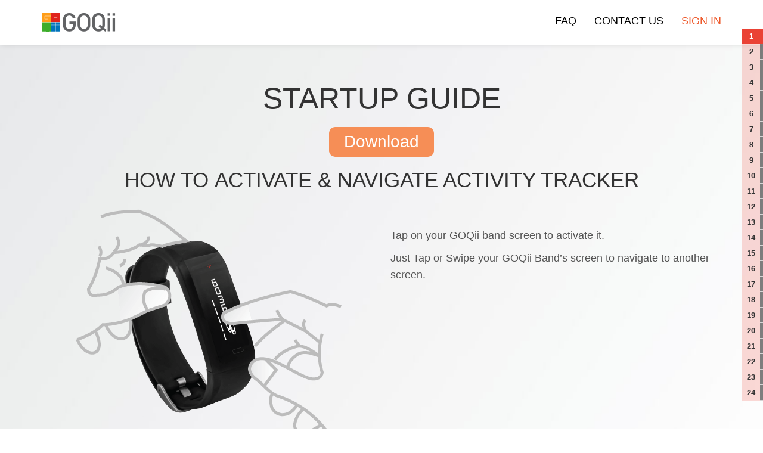

--- FILE ---
content_type: text/html
request_url: https://goqii.com/goqiiIndia/startupguide.html
body_size: 11581
content:
<!DOCTYPE html>
<html lang="en">
    <head>
        <meta charset="utf-8">
        <meta http-equiv="X-UA-Compatible" content="IE=edge">
        <meta name="viewport" content="width=device-width, initial-scale=1">    

        <!-- ===========================
        THEME INFO
        =========================== -->
        <meta name="description" content="">
        <meta name="keywords" content="">
        <meta name="author" content="">



        <!-- ===========================
        SITE TITLE
        =========================== -->
        <title>GOQii</title><!-- This is what you see on your browser tab-->

        <!-- ===========================
        FAVICONS
        =========================== -->
        <link rel="icon" href="img/favicon.png">
        <link rel="apple-touch-icon" sizes="144x144" href="img/apple-touch-icon-ipad-retina.png" />
        <link rel="apple-touch-icon" sizes="114x114" href="img/apple-touch-icon-iphone-retina.png" />
        <link rel="apple-touch-icon" sizes="72x72" href="img/apple-touch-icon-ipad.png" />
        <link rel="apple-touch-icon" sizes="57x57" href="img/apple-touch-icon-iphone.png" />

        <!-- ===========================
        STYLESHEETS
        =========================== -->    
        <link rel="stylesheet" href="css/bootstrap.min.css">
        <link rel="stylesheet" href="css/responsive.css">
        <link rel="stylesheet" href="css/download.css?v=1">
        <link rel="stylesheet" href="css/preloader.css">
        <link rel="stylesheet" href="css/animate.css">



        <!-- ===========================
        ICONS: 
        =========================== -->
        <link rel="stylesheet" href="css/simple-line-icons.css">    

        <!-- ===========================
        GOOGLE FONTS
        =========================== -->    
        <link rel="stylesheet" href="https://fonts.googleapis.com/css?family=Antic|Raleway:300">
        <link rel="stylesheet" href="https://maxcdn.bootstrapcdn.com/font-awesome/4.5.0/css/font-awesome.min.css">
        <!-- HTML5 shim and Respond.js for IE8 support of HTML5 elements and media queries -->
        <!-- WARNING: Respond.js doesn't work if you view the page via file:// -->
        <!--[if lt IE 9]>
          <script src="https://oss.maxcdn.com/html5shiv/3.7.2/html5shiv.min.js"></script>
          <script src="https://oss.maxcdn.com/respond/1.4.2/respond.min.js"></script>
        <![endif]-->

        <!-- ===========================
         GOOGLE ANALYTICS (Optional)
         =========================== -->

    </head>
    <body >
        <header>               
            <!-- ===========================
            HERO AREA
            =========================== -->
            <!--HERO AREA END-->        

            <!-- ===========================
             NAVBAR START
             =========================== -->
            <nav class="navbar navbar-inverse navbar-fixed-top" role="navigation">
                <div class="container">

                    <div class="navbar-header">
                        <button type="button" class="navbar-toggle" data-toggle="collapse" data-target=".navbar-collapse">
                            <span class="sr-only">Toggle navigation</span>
                            <span class="icon-bar"></span>
                            <span class="icon-bar"></span>
                            <span class="icon-bar"></span>
                        </button>

                        <a class="navbar-brand" href="/in-eng">
                            <!-- Replace Drifolio Bootstrap with your Site Name and remove icon-grid to remove the placeholder icon -->
                            <span class="brandname"><img src="https://websitecdn.goqii.com/images/newimages/goqii-logo_store.png" alt=""/></span>
                        </a>
                    </div>

                    <div class="collapse navbar-collapse">                    
                        <ul class="nav navbar-nav navbar-right"><!--YOUR NAVIGATION ITEMS STRAT BELOW-->                        
                            <li><a data-toggle="collapse" data-target=".in"  href="//goqiisupport.zendesk.com/hc/en-us">FAQ</a></li>
                            <li><a data-toggle="collapse" data-target=".in"  href="/in-en/contactus">CONTACT US</a></li>                        
                            <li><a data-toggle="collapse" data-target=".in"  href="//goqii.com/user-login" style="color:#ed5627;">SIGN IN</a></li>
                            <li>                        
                            </li>

                        </ul>

                    </div><!--.nav-collapse -->
                </div>
            </nav><!--navbar end-->          
        </header><!--header end-->     



        <!-- SERVICE SECTION END -->



        <!-- ===========================
    GOQii App SECTION START
    =========================== -->
        <div id="downloadpdf" class="wow "  style="margin-bottom: 0px;">
            <div>
                <!-- SERVICE SECTION HEADING START -->


                <!-- RIGHT PART OF THE GOQii App SECTION -->

                <nav id="section-menu">
                    <ul>
                    </ul>
                </nav>


                <section id="section-one" class="section scroll-item" title="How&nbsp;To&nbsp;Activate">
                    <div class="inner container" >
                        <h1>STARTUP <span class="bold300">GUIDE</span></h1>
                        <a href="https://goqii-website.s3.amazonaws.com/images/newimages/GettingStartedHR.pdf" class="btn btn-danger m-t-10" target="_blank">Download</a>
                        <br/><br/>
                        <h3>HOW TO <span class="bold300"> ACTIVATE & NAVIGATE ACTIVITY TRACKER</span></h3><br>

                        <div class="col-md-6">
                            <img src="https://goqii-img.s3.ap-south-1.amazonaws.com/webimage/Asset 3.png" alt="" style="width:auto; max-width:100%;"/>
                        </div>

                        <div class="col-md-6">
                            <h2 class="font18 text-left"><p>Tap on your GOQii band screen to activate it. </p>
                                <p>Just Tap or Swipe your GOQii Band’s screen to navigate to another screen.</p> </h2> 
                        </div>


                    </div>					 
                </section>



                <section id="section-two" class="section scroll-item" title="Link&nbsp;Your&nbsp;Tracker">
                    <div class="inner container">
                        <h3>LINK YOUR <span class="bold300">TRACKER WITH MOBILE APP</span></h3>
                        <div class="col-md-12 p-l-0 p-r-0">

                            <div class="col-md-6">
                                <img src="https://goqii-img.s3.ap-south-1.amazonaws.com/webimage/Asset 4.png" alt="" style="width:auto; max-width:100%;"/>
                            </div>

                            <div class="col-md-6">
                                <h2 class="font18 text-left"><p>Turn on the bluetooth on your mobile device and keep your GOQii band close to your phone, GOQii app will search and link our GOQii band to your account, tap on the screen of our GOQii band when you see the link icon. Please ensure that 
                                        the battery is charged atleast 60% before linking.  </p></h2>

                            </div>


                        </div>

                    </div>
                </section>



                <section id="section-three" class="section scroll-item" title="Charge">
                    <div class="inner container">
                        <h3>CHARGE YOUR  <span class="bold300">GOQii BAND</span></h3>
                        <div class="col-md-12 p-l-0 p-r-0">


                            <div class="col-md-6">
                                <h2 class="font18 text-left">
                                    <ol>
                                        <li>Your GOQii Band comes with an integrated (in-built) charger*</li>
                                        <li>Plug your GOQii device directly into any USB port, Laptop or an Adaptor</li>
                                        <li>Once you plug it in, the GOQii logo appears and then the battery icon</li>
                                        <li>Charge until battery icon is completely filled</li>
                                    </ol> 
                                </h2>
                            </div>

                            <div class="col-md-6 p-t-30">
                                <img src="https://goqii-img.s3.ap-south-1.amazonaws.com/webimage/battery-images.png" alt="" style="width:auto; max-width:100%;"/>
                            </div>

                        </div>
                    </div>
                </section>

                <section id="section-four" class="section scroll-item" title="Care&nbsp;An&nbsp;Wearing&nbsp;Tips">
                    <div class="inner container">
                        <h3>CARE AND  <span class="bold300">WEARING TIPS</span></h3>
                        <div class="col-md-12 p-l-0 p-r-0">

                            <div class="col-md-8">
                                <h2 class="text-left font18" >
                                    <li>Clean and dry your GOQii band regularly,especially under the band and device pocket.  </li> 
                                    <li style="line-height: 50px;">Wear your GOQii band slightly loose to allow air circulation.</li>
                                    <li style="line-height: 50px;">Minimize usage of skin products in the area where you wear your GOQii band. </li>
                                    <li>If you notice any signs of skin irritation or any other discomfort, please stop using GOQii band and contact us.</li>
                                </h2>
                            </div>

                            <div class="col-md-4">
                                <img src="https://goqii-img.s3.ap-south-1.amazonaws.com/webimage/Asset 5.png" alt="" style="width:auto; max-width:100%;"/>
                            </div>




                        </div>
                    </div>
                </section>


                <section id="section-five" class="section scroll-item" title="Terms&nbsp;and&nbsp;Conditions">
                    <div class="inner container">
                        <h3>TERMS & CONDITIONS & PRIVACY POLICY</h3>
                        <div class="col-md-12 p-l-0 p-r-0">

                            <div class="col-md-12">
                                <h2 class="text-left font18" >
                                    GOQii and any advice given to you by your coach is intended for use only by individual healthy enough to perform excercise. While our coach’s recommendations consider several factors specific to each individual, including anthropometric data , fitness goals, and lifestyle factors, we are not a medical organization, and our recommended workout plans, diets, excercise should not be misconstrued as medical advice, prescriptions or diagnoses. Consider the risks involved and consult with your medical professional before engaging in any physical activity. GOQii is not reponsibile or liable for any injuries or damages you many sustain that result from your use of, or inability to use, the features of GOQii or your coach's advice. You should discontinue excercise in case where it causes pain or severe discomfort, and should consult a medical expert prior to returning to exercise in such cases. If you are greater than 35 years of age, or if you have not been physically active for more than a year, or if you have any medical history that may put you at risk, including, without limitation, one or more the following conditions you are required to seek approval from a qualified health care practitioner prior to using GOQii or acting on your coach's advice: heart disease, high blood pressure, family history of high blood pressure or heart disease, chest pain caused by previous exercise, dizziness or loss of consiousness caused by previous exercise, bone or joint problems, diabetes, high cholesterol, obesity, arthritis. We reserve the right to deny you access to GOQii or your coach for any reason or no reason, including if we determine, in our sole discretion, that you have certian medical conditions. 
                                    <br/><br/>
                                    <span class="text-danger bold400" >Please refer to detailed terms and conditions and privacy policy of our website www.GOQii.com</span>
                                </h2>
                            </div>



                        </div>
                    </div>
                </section>



                <section id="section-six" class="section scroll-item" title="Download&nbsp;and&nbsp;Install">
                    <div class="inner container">
                        <h3>DOWNLOAD & INSTALL THE <span class="bold300">GOQii APP</span></h3>
                        <div class="col-md-12 p-l-0 p-r-0">

                            <div class="col-md-4">
                                <h2 class="font18"><span class="bold500 font16">STEP: 1</span><br/>Download the GOQii App</h2>
                                <a href="https://goqii.com/app" target="_blank"><img src="https://goqii-img.s3.ap-south-1.amazonaws.com/webimage/Asset 8.png" alt="" style="width:auto; max-width:100%;margin-top: 40%;"/></a>
                            </div>

                            <div class="col-md-4">
                                <h2 class="font18"><span class="bold500 font16">STEP: 2</span><br/>Join GOQii</h2>
                                <img src="https://goqii-img.s3.ap-south-1.amazonaws.com/webimage/Asset 12%402x.png" alt="" style="width:auto; max-width:100%;"/>
                            </div>

                            <div class="col-md-4">
                                <h2 class="font18"><span class="bold500 font16">STEP: 3</span><br/>Enter Mobile Number</h2>
                                <img src="https://goqii-img.s3.ap-south-1.amazonaws.com/webimage/Asset 13@2x.png" alt="" style="width:auto; max-width:100%;"/>
                            </div>



                        </div>
                        <div class="col-md-12 p-l-0 p-r-0">

                            <div class="col-md-4">
                                <h2 class="font18"><span class="bold500 font16">STEP: 4</span><br/>OTP Verification</h2>
                                <img src="https://goqii-img.s3.ap-south-1.amazonaws.com/webimage/Asset 14@2x.png" alt="" style="width:auto; max-width:100%;"/>

                            </div>

                            <div class="col-md-4">
                                <h2 class="font18"><span class="bold500 font16">STEP: 5</span><br/>Set up GOQii Tracker</h2>
                                <img src="https://goqii-img.s3.ap-south-1.amazonaws.com/webimage/Asset 15@2x.png" alt="" style="width:auto; max-width:100%;"/>
                            </div>

                            <div class="col-md-4">
                                <h2 class="font18"><span class="bold500 font16">STEP: 6</span><br/>Enter the Activation Code, the card provided in the box</h2>
                                <img src="https://goqii-img.s3.ap-south-1.amazonaws.com/webimage/Asset 16@2x.png" alt="" style="width:auto; max-width:100%;"/>
                            </div>
                        </div>
                        <div class="col-md-12 p-l-0 p-r-0">
                            <p class="p-t-35 font14">*For detailed instructions refer “KNOW YOUR GOQII BAND”</p>
                        </div>
                    </div>
                </section>



                <section id="section-seven" class="section scroll-item" title="Personal&nbsp;Details">
                    <div class="inner container">
                        <h3>COMPLETE <span class="bold300">YOUR PROFILE</span> </h3>
                        <div class="col-md-12 p-l-0 p-r-0">

                            <div class="col-md-4">
                                <h2 class="font18"></h2>

                                <img src="https://goqii-img.s3.ap-south-1.amazonaws.com/webimage/Asset 23@2x.png" alt="" style="width:auto; max-width:100%;"/>
                            </div>

                            <div class="col-md-4">
                                <h2 class="font18"></h2>
                                <img src="https://goqii-img.s3.ap-south-1.amazonaws.com/webimage/Asset 24@2x.png" alt="" style="width:auto; max-width:100%;"/>
                            </div>

                            <div class="col-md-4">
                                <h2 class="font18"></h2>
                                <img src="https://goqii-img.s3.ap-south-1.amazonaws.com/webimage/Asset 25@2x.png" alt="" style="width:auto; max-width:100%;"/>
                            </div>

                        </div>
                        <div class="col-md-12 p-l-0 p-r-0">

                            <div class="col-md-4">
                                <h2 class="font18"></h2>
                                <img src="https://goqii-img.s3.ap-south-1.amazonaws.com/webimage/Asset 26@2x.png" alt="" style="width:auto; max-width:100%;"/>
                            </div>

                            <div class="col-md-4">
                                <h2 class="font18"></h2>
                                <img src="https://goqii-img.s3.ap-south-1.amazonaws.com/webimage/Asset 27@2x.png" alt="" style="width:auto; max-width:100%;"/>
                            </div>

                            <div class="col-md-4">
                                <h2 class="font18"></h2>
                                <img src="https://goqii-img.s3.ap-south-1.amazonaws.com/webimage/Asset 28@2x.png" alt="" style="width:auto; max-width:100%;"/>
                            </div>

                        </div>
                    </div>
                </section>

                <section id="section-eight" class="section scroll-item" title="Tracker">
                    <div class="inner container">
                        <h3>SELECT YOUR <span class="bold300">HEALTH GOALS & SYNC GOQii TRACKER</span> </h3>
                        <div class="col-md-12 p-l-0 p-r-0">

                            <div class="col-md-4">
                                <h2 class="font18"></h2>
                                <img src="https://goqii-img.s3.ap-south-1.amazonaws.com/webimage/Asset 42@2x.png" alt="" style="width:auto; max-width:100%;"/>
                            </div>

                            <div class="col-md-4">
                                <h2 class="font18"></h2>
                                <img src="https://goqii-img.s3.ap-south-1.amazonaws.com/webimage/Asset 36@2x.png" alt="" style="width:auto; max-width:100%;"/>
                            </div>

                            <div class="col-md-4">
                                <h2 class="font18"></h2>
                                <img src="https://goqii-img.s3.ap-south-1.amazonaws.com/webimage/Asset 37@2x.png" alt="" style="width:auto; max-width:100%;"/>
                            </div>

                        </div>
                        <div class="col-md-12 p-l-0 p-r-0">

                            <div class="col-md-4">
                                <h2 class="font18"></h2>
                                <img src="https://goqii-img.s3.ap-south-1.amazonaws.com/webimage/Asset 38@2x.png" alt="" style="width:auto; max-width:100%;"/>
                            </div>

                            <div class="col-md-4">
                                <h2 class="font18"></h2>
                                <img src="https://goqii-img.s3.ap-south-1.amazonaws.com/webimage/Asset 40@2x.png" alt="" style="width:auto; max-width:100%;"/>
                            </div>
                            <div class="col-md-4">
                                <h2 class="font18"></h2>
                                <img src="https://goqii-img.s3.ap-south-1.amazonaws.com/webimage/Asset 41@2x.png" alt="" style="width:auto; max-width:100%;"/>
                            </div>


                        </div>
                    </div>
                </section>


                <section id="section-nine" class="section scroll-item" title="Coach">
                    <div class="inner container">
                        <h3>SELECT YOUR <span class="bold300">COACH</span> </h3>
                        <div class="col-md-12 p-l-0 p-r-0">

                            <div class="col-md-4">
                                <h2 class="font18"></h2>
                                <img src="https://goqii-img.s3.ap-south-1.amazonaws.com/webimage/Asset 17@2x.png" alt="" style="width:auto; max-width:100%;"/>
                            </div>
                            <div class="col-md-4">
                                <h2 class="font18"></h2>
                                <img src="https://goqii-img.s3.ap-south-1.amazonaws.com/webimage/Asset 18@2x.png" alt="" style="width:auto; max-width:100%;"/>
                            </div>

                            <div class="col-md-4">
                                <h2 class="font18"></h2>
                                <img src="https://goqii-img.s3.ap-south-1.amazonaws.com/webimage/Asset 19@2x.png" alt="" style="width:auto; max-width:100%;"/>
                            </div>



                        </div>
                        <div class="col-md-12 p-l-0 p-r-0">

                            <div class="col-md-4">
                                <h2 class="font18"></h2>
                                <img src="https://goqii-img.s3.ap-south-1.amazonaws.com/webimage/Asset 20@2x.png" alt="" style="width:auto; max-width:100%;"/>
                            </div>
                            <div class="col-md-4">
                                <h2 class="font18"></h2>
                                <img src="https://goqii-img.s3.ap-south-1.amazonaws.com/webimage/Asset 21@2x.png" alt="" style="width:auto; max-width:100%;"/>
                            </div>

                            <div class="col-md-4">
                                <h2 class="font18"></h2>
                                <img src="https://goqii-img.s3.ap-south-1.amazonaws.com/webimage/Asset 22@2x.png" alt="" style="width:auto; max-width:100%;"/>
                            </div>


                        </div>
                    </div>
                </section>

                <section id="section-ten" class="section scroll-item" title="Getting&nbsp;Started&nbsp;with&nbsp;GOQii&nbsp;element">
                    <div class="inner container">
                        <h3>GETTING STARTED <span class="bold300">WITH GOQii ELEMENT</span> </h3><br>
                        <div class="col-md-12 p-l-0 p-r-0">

                            <div class="col-md-6">                                   
                                <img src="https://goqii-img.s3.ap-south-1.amazonaws.com/webimage/Asset 63.png" alt="" style="width:auto; max-width:100%;"/>
                                <h2 class="font18">Track Element such as Heart<br> Rate and Blood Pressure</h2>
                            </div>

                            <div class="col-md-6">                                  
                                <img src="https://goqii-img.s3.ap-south-1.amazonaws.com/webimage/Asset 64.png" alt="" style="width:auto; max-width:100%;"/>
                                <h2 class="font18">Get detailed trends of Element</h2>
                            </div>

                        </div>                      
                    </div>
                </section>				

                <section id="section-eleven" class="section scroll-item" title="Tracker&nbsp;Settings">
                    <div class="inner container">
                        <h3>TRACKER <span class="bold300">SETTINGS</span> </h3><br>
                        <div class="col-md-12 p-l-0 p-r-0">

                            <div class="col-md-6">                          
                                <img src="https://goqii-img.s3.ap-south-1.amazonaws.com/webimage/Asset 72.png" alt="" style="width:auto; max-width:100%;"/>
                                <h2 class="font18">Raise to Wake</h2>  
                                <p>Raising your wrist will wake up the tracker screen</p>
                            </div>

                            <div class="col-md-6">                             
                                <img src="https://goqii-img.s3.ap-south-1.amazonaws.com/webimage/Asset 73.png" alt="" style="width:auto; max-width:100%;"/>  
                                <h2 class="font18">Alarms</h2>
                                <p>Set upto 5 Alarms<br>
                                    Customize Alarms with Alarm Names<br>Alarm names would be visible on the Tracker 
                                    screen</p>
                            </div>                              
                        </div>                      
                    </div>          
                </section>	   					

                <section id="section-twelve" class="section scroll-item" title="Purchase&nbsp;from&nbsp;health&nbsp;Store">
                    <div class="inner container">
                        <h3>HOW TO <span class="bold300">PURCHASE FORM HEALTH STORE</span></h3>
                        <div class="col-md-12 p-l-0 p-r-0">

                            <div class="col-md-4">
                                <h2 class="font18">Tap on Health Store Icon on the Home Screen</h2>
                                <img src="https://goqii-img.s3.ap-south-1.amazonaws.com/webimage/Asset 59@2x.png" alt="" style="width:auto; max-width:100%;"/></a>
                            </div>

                            <div class="col-md-4">
                                <h2 class="font18">Choose from various Categories</h2>
                                <img src="https://goqii-img.s3.ap-south-1.amazonaws.com/webimage/Asset 60@2x.png" alt="" style="width:auto; max-width:100%;"/>
                            </div>

                            <div class="col-md-4">
                                <h2 class="font18"></h2><br>
                                <img src="https://goqii-img.s3.ap-south-1.amazonaws.com/webimage/Asset 61@2x.png" alt="" style="width:auto; max-width:100%;"/>
                            </div>



                        </div>
                        <div class="col-md-12 p-l-0 p-r-0">

                            <div class="col-md-4">
                                <h2 class="font18"></h2><br>
                                <img src="https://goqii-img.s3.ap-south-1.amazonaws.com/webimage/Asset 62@2x.png" alt="" style="width:auto; max-width:100%;"/>

                            </div>

                            <div class="col-md-6 p-t-50"> 
                                <p class="p-t-50 font14 text-left">
                                    1. The GOQii Health Store is a holistic services marketplace within the GOQii app offering a range of health related products and services,
                                    curated by our team of experts. 
                                    <br><br>
                                    2. We have partnered with various companies that offer healthy, natural and organic products. 
                                    <br><br>
                                    3. Use the GOQii cash earned to avail discounts on the Health Store
                                </p>
                            </div>
                        </div>
                    </div>
                </section>



                <section id="section-thirteen" class="section scroll-item" title="Health&nbsp;Risk&nbsp;Assessment">
                    <div class="inner container">
                        <h3>TAKE <span class="bold300">HEALTH RISK ASSESSMENT</span> </h3>
                        <div class="col-md-12 p-l-0 p-r-0">

                            <div class="col-md-4">
                                <h2 class="font18"></h2>
                                <img src="https://goqii-img.s3.ap-south-1.amazonaws.com/webimage/Asset 43@2x.png" alt="" style="width:auto; max-width:100%;"/>
                            </div>

                            <div class="col-md-4">
                                <h2 class="font18"></h2>
                                <img src="https://goqii-img.s3.ap-south-1.amazonaws.com/webimage/Asset 44@2x.png" alt="" style="width:auto; max-width:100%;"/>
                            </div>

                            <div class="col-md-4">
                                <h2 class="font18"></h2>
                                <img src="https://goqii-img.s3.ap-south-1.amazonaws.com/webimage/Asset 45@2x.png" alt="" style="width:auto; max-width:100%;"/>
                            </div>

                        </div>
                        <div class="col-md-12 p-l-0 p-r-0">

                            <div class="col-md-4">
                                <h2 class="font18"></h2>
                                <img src="https://goqii-img.s3.ap-south-1.amazonaws.com/webimage/Asset 46@2x.png" alt="" style="width:auto; max-width:100%;"/>
                            </div>

                            <div class="col-md-6 p-t-50">
                                <h2 class="font18 text-left">Our HRA (Health Risk Assessment) Report would be added to GOQii Health Locker</h2>
                            </div>


                        </div>
                    </div>
                </section>



                <section id="section-fourteen" class="section scroll-item" title="Doctor&nbsp;Appointment">
                    <div class="inner container">
                        <h3>BOOK A <span class="bold300">DOCTOR CONSULATION (TELEPHONIC)</span> </h3>
                        <div class="col-md-12 p-l-0 p-r-0">

                            <div class="col-md-3">
                                <h2 class="font18"></h2>
                                <img src="https://goqii-img.s3.ap-south-1.amazonaws.com/webimage/Asset 47@2x.png" alt="" style="width:auto; max-width:100%;"/>
                            </div>

                            <div class="col-md-3">
                                <h2 class="font18"></h2>
                                <img src="https://goqii-img.s3.ap-south-1.amazonaws.com/webimage/Asset 48@2x.png" alt="" style="width:auto; max-width:100%;"/>
                            </div>

                            <div class="col-md-3">
                                <h2 class="font18"></h2>
                                <img src="https://goqii-img.s3.ap-south-1.amazonaws.com/webimage/Asset 49@2x.png" alt="" style="width:auto; max-width:100%;"/>
                            </div>

                            <div class="col-md-3">
                                <h2 class="font18"></h2>
                                <img src="https://goqii-img.s3.ap-south-1.amazonaws.com/webimage/Asset 50@2x.png" alt="" style="width:auto; max-width:100%;"/>
                            </div>
                        </div>

                        <h3 class="pull-left">GOQii <span class="bold300">ARENA</span> </h3><br>
                        <div class="col-md-12 p-l-0 p-r-0">                     

                            <div class="col-md-4">
                                <h2 class="font18"></h2>
                                <img src="https://goqii-img.s3.ap-south-1.amazonaws.com/webimage/Asset 51@2x.png" alt="" style="width:auto; max-width:100%;"/>
                            </div>

                            <div class="col-md-4">
                                <h2 class="font18"></h2>
                                <img src="https://goqii-img.s3.ap-south-1.amazonaws.com/webimage/Asset 52@2x.png" alt="" style="width:auto; max-width:100%;"/>
                            </div>

                        </div>
                    </div>
                </section>



                <section id="section-fifteen" class="section scroll-item" title="Medical&nbsp;Records">
                    <div class="inner container">
                        <h3>UPLOAD <span class="bold300">MEDICAL RECORDS INTO HEALTH LOCKER</span> </h3>
                        <div class="col-md-12 p-l-0 p-r-0">

                            <div class="col-md-4">
                                <h2 class="font18"></h2>
                                <img src="https://goqii-img.s3.ap-south-1.amazonaws.com/webimage/Asset 53@2x.png" alt="" style="width:auto; max-width:100%;"/>
                            </div>

                            <div class="col-md-4">
                                <h2 class="font18"></h2>
                                <img src="https://goqii-img.s3.ap-south-1.amazonaws.com/webimage/Asset 54@2x.png" alt="" style="width:auto; max-width:100%;"/>
                            </div>


                            <div class="col-md-4">
                                <h2 class="font18"></h2>
                                <img src="https://goqii-img.s3.ap-south-1.amazonaws.com/webimage/Asset 55@2x.png" alt="" style="width:auto; max-width:100%;"/>
                            </div>
                            <div class="col-md-12">
                                <h2 class="font18 text-left">
                                    You can safely upload your heath records and medical history onto the GOQii Health Locker. Your doctor and coach can access your data with your permission. When you book tests through our partner labs, your medical reports get directly sent to your health locker.  

                                </h2>

                            </div>

                        </div>

                    </div>
                </section>

                <section id="section-sixteen" class="section scroll-item" title="Karma&nbsp;Points">
                    <div class="inner container">
                        <h3>DONATE <span class="bold300">KARMA POINTS  </span> </h3>
                        <div class="col-md-12 p-l-0 p-r-0">

                            <div class="col-md-4">
                                <h2 class="font18">Tap on Karma Icon on the home screen</h2>
                                <img src="https://goqii-img.s3.ap-south-1.amazonaws.com/webimage/Asset 56@2x.png" alt="" style="width:auto; max-width:100%;"/>
                            </div>

                            <div class="col-md-4">
                                <h2 class="font18"></h2><br><br>
                                <img src="https://goqii-img.s3.ap-south-1.amazonaws.com/webimage/Asset 57@2x.png" alt="" style="width:auto; max-width:100%;"/>
                            </div>


                            <div class="col-md-4">
                                <h2 class="font18"></h2><br><br>
                                <img src="https://goqii-img.s3.ap-south-1.amazonaws.com/webimage/Asset 58@2x.png" alt="" style="width:auto; max-width:100%;"/>
                            </div>



                            <div class="col-md-12 p-t-40">
                                <h2 class="font18">
                                    It has been proven scientifically that the act of giving generates personal happiness. At GOQii, our philosophy has been to achieve harmony between mind, body & soul.
                                </h2><br/><br/>
                                <a href="https://goqii-website.s3.amazonaws.com/images/newimages/GettingStartedHR.pdf" class="btn btn-danger m-t-10" target="_blank">Download</a>

                            </div>

                        </div>

                    </div>
                </section>

                <section id="section-seventeen" class="section scroll-item" title="Watching&nbsp;Videos&nbsp;from&nbsp;fittness&nbsp;Experts">
                    <div class="inner container">
                        <h3>WATCHING VIDEOS <span class="bold300">FROM FITNESS EXPERTS</span> </h3><br>
                        <div class="col-md-12 p-l-0 p-r-0">

                            <div class="col-md-4"> 
                                <h2 class="font18">Tap on GOQii Play Icon </h2>
                                <img src="https://goqii-img.s3.ap-south-1.amazonaws.com/webimage/Asset 67@2x.png" alt="" style="width:auto; max-width:100%;"/>                          
                            </div>

                            <div class="col-md-4">  
                                <h2 class="font18">Tips from Fitness Experts</h2>
                                <img src="https://goqii-img.s3.ap-south-1.amazonaws.com/webimage/Asset 68@2x.png" alt="" style="width:auto; max-width:100%;"/>                          
                            </div>

                            <div class="col-md-4">  
                                <h2 class="font18">Get Inspired from Player’s fitness Journey</h2>
                                <img src="https://goqii-img.s3.ap-south-1.amazonaws.com/webimage/Asset 69@2x.png" alt="" style="width:auto; max-width:100%;"/>                          
                            </div>

                            <div class="col-md-12 p-t-40">
                                <h2 class="font18">
                                    GOQii Play - Watch live videos on the app, from health related discussions to fitness training and much more.                                                                         
                                </h2>
                            </div>
                        </div>                      
                    </div>          
                </section>	     

              
                
                 <section id="section-eighteen" class="section scroll-item" title="GOQii&nbsp;Essential">
                    <div class="inner container" >
                        <h3>BODY COMPOSITION MONITOR</h3><br><br/>

                        <div class="col-md-12 text-center">
                            <img src="https://appcdn.goqii.com/storeimg/8036_1581585829.png" alt="" style="width:auto; max-width:100%;"/>
                        </div>

<!--                        <div class="col-md-6">
                            <h2 class="font18 text-left"><p>Tap on your GOQii band screen to activate it. </p>
                                <p>Just Tap or Swipe your GOQii Band’s screen to navigate to another screen.</p> </h2> 
                        </div>-->


                    </div>					 
                </section>
                
                <section id="section-nineteen" class="section scroll-item" title="Insert&nbsp;Battery">
                    <div class="inner container">
                        <h3>HOW TO <span class="bold300">INSERT BATTERIES</span></h3>
                        <div class="col-md-12 p-l-0 p-r-0">

                            <div class="col-md-12 text-center">
                                <img src="https://appcdn.goqii.com/storeimg/22942_1581586167.png" alt="" style="width:auto; max-width:100%;"/>
                            </div>

<!--                            <div class="col-md-6">
                                <h2 class="font18 text-left"><p>Turn on the bluetooth on your mobile device and keep your GOQii band close to your phone, GOQii app will search and link our GOQii band to your account, tap on the screen of our GOQii band when you see the link icon. Please ensure that 
                                        the battery is charged atleast 60% before linking.  </p></h2>

                            </div>-->


                        </div>

                    </div>
                </section>
                
                <section id="section-twenty" class="section scroll-item" title="Mobile&nbsp;App&nbsp;Support">
                    <div class="inner container  text-center">
                       <h3>GOQii <span class="bold300">MOBILE APP SUPPORT</span></h3><br/>

                        <div class="col-md-6">
                           <h2 class="font22 text-left"><p> IOS OS 8.0 and above </p>
                           <p> Android 4.3 and above</p> </h2> 
                        </div>

                        <div class="col-md-6">
                            <img src=" https://appcdn.goqii.com/storeimg/18446_1581586406.png" alt="" style="width:auto; max-width:100%;"/>
                        </div>
                        
                       <div class="col-md-12 p-l-0 p-r-0 p-t-20 text-left">
                           <h3> <span class="bold500"><strong>How to Connect the GOQii Essential with GOQii App ?</strong></span></h3><br/>
                           <div class="install">
                                <h4 style="text-transform: unset;color: #585a57;padding-bottom: 5px;"><img src="//websitecdn.goqii.com/images/bkcsite/arrow-faq.png" alt=""> Install GOQii App available on PlayStore and App Store.</h4>
                                <h4 style="text-transform: unset;color: #585a57;padding-bottom: 5px;"><img src="//websitecdn.goqii.com/images/bkcsite/arrow-faq.png" alt=""> Before connecting the GOQii Essential to the App , make sure you have inserted the battery correctly.</h4>
                                <h4 style="text-transform: unset;color: #585a57;padding-bottom: 5px;"><img src="//websitecdn.goqii.com/images/bkcsite/arrow-faq.png" alt=""> Please step lightly on the device, this is to activate the Bluetooth. </h4>
                                <h4 style="text-transform: unset;color: #585a57;padding-bottom: 5px;"><img src="//websitecdn.goqii.com/images/bkcsite/arrow-faq.png" alt=""> Once the Screen light is switched on the Device, search for the GOQii Essential in GOQii App</h4>
                                <h4 style="text-transform: unset;color: #585a57;padding-bottom: 5px;"><img src="//websitecdn.goqii.com/images/bkcsite/arrow-faq.png" alt="">Once you see " GOQii Essential " in your app, pair the Device with</h4>
                           </div>     
                           
                           <p class="font18">Note -- Make sure you have basic information such as gender , date of 
                                birth , height are correct at the time of Sign Up as this information 
                                impacts the accuracy of the health and Fitness data.</p>
                       </div>

                    </div>					 
                </section>

                <section id="section-twenty-one" class="section scroll-item" title="GOQii&nbsp;Essential-Weighing&nbsp;Scale" style="height: 888px;">
                    <div class="inner container">
                        <h3>HOW TO WEIGH ON <span class="bold300">GOQii ESSENTIAL?</span></h3>
                        <div class="col-md-12 p-l-0 p-r-0 p-t-20">
                            <div class="col-md-8 text-left">
                                <h3> <span class="bold500"><strong>Open GOQii App</strong></span></h3><br/>
                                <div class="install">
                                     <h4 style="text-transform: unset;color: #585a57;padding-bottom: 8px;"><img src="//websitecdn.goqii.com/images/bkcsite/arrow-faq.png" alt=""> Make sure your stand bare ,clean and dry feet. Place one foot on the 
                                        device and remove it when the display turns ON. The Device will 
                                        automatically connect to the App and the Bluetooth icon will appear 
                                        on the display</h4>
                                     <h4 style="text-transform: unset;color: #585a57;padding-bottom: 8px;"><img src="//websitecdn.goqii.com/images/bkcsite/arrow-faq.png" alt=""> The device cannot measure Body Fat percentage if your wearing shoes and socks. </h4>
                                     <h4 style="text-transform: unset;color: #585a57;padding-bottom: 8px;"><img src="//websitecdn.goqii.com/images/bkcsite/arrow-faq.png" alt=""> Stand Up Straight on the scale to begin measurement .When the 
                                        weight reading stops changing , it will blink three times and then 
                                        stay on the display. </h4>                                   
                                </div>     
                            </div>
                            
                            <div class="col-md-4">
                                <img src=" https://appcdn.goqii.com/storeimg/70202_1581587840.png" alt="" style="width:auto; max-width:100%;"/>
                            </div>


                        </div>

                    </div>                  
                </section>
                  
                <section id="section-twenty-two" class="section scroll-item" title="Notification" style="height: 937px;">
                    <div class="inner container">
                       <h3> <span class="bold300">NOTIFICATION ON GOQii ESSENTIAL</span></h3><br/>

                        <div class="col-md-12 text-center p-t-20">
                            <img src="https://appcdn.goqii.com/storeimg/40038_1581590187.png" alt="" style="width:auto; max-width:100%;"/>
                        </div>

                    </div>					 
                </section>
                
                <section id="section-twenty-three" class="section scroll-item" title="Care&nbsp;And&nbsp;Maintenance" style="height: 937px;">
                    <div class="inner container">
                       <h3> CARE AND <span class="bold300"> MAINTENANCE</span></h3><br/>

                        <div class="col-md-12 text-left p-t-20">
                            <p class="font18">Please clean the surface of the GOQii Essential with Damp cloth . 
                                Dont use any detergent and cleansers to clean the plate on scale.
                                GOQii Essential is not recommended for the following groups:</p>
                            <ul class="maintainance p-l-40" style="list-style-type: decimal;font-size: 16px;">
                                <li>Underage minors</li>
                                <li>Pregnant women</li>
                                <li>Patient wearing Pacemaker or any other internal medical devices</li>
                            </ul>
                            <br/><br/>
                            <h3> <span class="bold300">Customer Care Support:</span></h3><br/>
                            <p class="font18">24x7 Live Chat. Click on Settings/Support on the APP & choose the Live Chat 
                                     option. Toll Free 1803130390 | Mon to Sat 10am to 6pm</p>
                        </div>

                    </div>					 
                </section>
                
                <section id="section-twenty-four" class="section scroll-item" title="GOQii&nbsp;Essential&nbsp;Demo" style="height: 937px;">
                    <div class="inner container visible-lg visible-md">
                       <h3> <span class="bold300">ESSENTIAL VIDEO</span></h3><br/>
                       <div class="col-md-1"></div>
                        <div class="col-md-10 text-center p-t-20">
                            <iframe width="800" height="450" src="https://www.youtube.com/embed/6c7SbD3co-Y" frameborder="0" allow="accelerometer; autoplay; encrypted-media; gyroscope; picture-in-picture" allowfullscreen></iframe>
                        </div>

                    </div>
                    <div class="inner container visible-sm visible-xs">
                       <h3> <span class="bold300">ESSENTIAL VIDEO</span></h3><br/>                      
                        <div class="col-md-12 text-center p-t-20">
                            <iframe width="250" height="250" src="https://www.youtube.com/embed/6c7SbD3co-Y" frameborder="0" allow="accelerometer; autoplay; encrypted-media; gyroscope; picture-in-picture" allowfullscreen></iframe>
                        </div>

                    </div>
                </section>
               

            </div>       
        </div><!-- GOQii App SECTION END -->



        <div class="clearfix"></div>  

        <!-- ===========================
        FOOTER START
        =========================== -->
        <!-- ===========================
        FOOTER START
        =========================== -->

        <footer>
            <div class="container">
                <div class="col-md-9">
                    <div class="footerlinks ">            
                        <ul class=" m-l-0">
                            <li><a href="/in-en/about">ABOUT</a></li>
                            <li><a href="/in-en/contactus">CONTACT</a></li>
                            <li><a href="/in-en/career">CAREERS</a></li>
                            <li><a href="http://goqii.com/blog/" target="_blank">BLOG</a></li>
                            <li><a href="/in-en/gallery">Gallery</a></li>                    
                            <li><a href="//goqiisupport.zendesk.com/hc/en-us">SUPPORT</a></li>
                            <li><a href="/in-en/press">PRESS</a></li>
                            <li><a href="/in-en/privacypolicy">Privacy Policy</a></li>
                            <li><a href="/in-en/terms">Terms of Use</a></li>
                            <li><a href="https://goqii.com/startupguide" target="_blank">Startup Guide</a></li>

                        </ul>

                    </div>
                    <div class="footerlinks">            
                        <ul>
                            <li>&nbsp;</li>                    
                            <li> &nbsp;</li>
                            <li>&nbsp;</li>
                            <li>&nbsp;</li>
                            <li>&nbsp;</li>
                            <li>&nbsp;</li>
                            <li>&nbsp;</li>
                            <li>&nbsp;</li>

                            <li><span class="font18"><strong> #BeTheForce</strong></span></li>

                        </ul>
                    </div>

                    <div class="displaymob clearfix"></div>


                </div>
                <div class=" col-md-3 text-right" style="padding-bottom:0px">


                    <div class="footersocial wow text-right">
                        <div class="socials">
                            <a href="https://www.facebook.com/GOQiiLife" target="_blank"><i class="fa fa-facebook"></i></a>
                            <a href="https://twitter.com/goqii" target="_blank"><i class="fa fa-twitter"></i></a>
                            <a href="https://instagram.com/goqiilife" target="_blank"><i class="fa fa-instagram"></i></a>
                            <a href="https://www.youtube.com/user/GOQii" target="_blank"><i class="fa fa-youtube-play"></i></a>
                        </div>
                    </div>

                    <div class="copyright text-right">
                        <p>©<script>var currentTime = new Date();var year = currentTime.getFullYear();document.write(year);</script> GOQii. All Rights Reserved</p> 
                    </div>


                </div>


            </div>

        </footer>

        <script src="https://ajax.googleapis.com/ajax/libs/jquery/1.11.1/jquery.min.js"></script>
        <script>jQuery(function ($) {

                                var html = $('html');

                                var viewport = $(window);
                                var viewportHeight = viewport.height();


                                var scrollMenu = $('#section-menu');

                                var timeout = null;

                                function menuFreeze() {
                                    if (timeout !== null) {
                                        scrollMenu.removeClass('freeze');
                                        clearTimeout(timeout);
                                    }

                                    timeout = setTimeout(function () {
                                        scrollMenu.addClass('freeze');
                                    }, 2000);
                                }
                                scrollMenu.mouseover(menuFreeze);


                                /* ==========================================================================
                                 Build the Scroll Menu based on Sections .scroll-item
                                 ========================================================================== */

                                var sectionsHeight = {}, viewportheight, i = 0;
                                var scrollItem = $('.scroll-item');
                                var bannerHeight;

                                function sectionListen() {
                                    viewportHeight = viewport.height();
                                    bannerHeight = (viewportHeight);
                                    $('.section').addClass('resize').css('height', bannerHeight);
                                    scrollItem.each(function () {
                                        sectionsHeight[this.title] = $(this).offset().top;
                                    });
                                }
                                sectionListen();
                                viewport.resize(sectionListen);
                                viewport.bind('orientationchange', function () {
                                    sectionListen();
                                });

                                var count = 0;

                                scrollItem.each(function () {
                                    var anchor = $(this).attr('id');

                                    var title = $(this).attr('title');
                                    count++;
                                    $('#section-menu ul').append('<li><a id="nav_' + title + '" href="#' + anchor + '"><span>' + count + '</span> ' + title + '</a></li>');
                                });
                                function menuListen() {
                                    var pos = $(this).scrollTop();
                                    pos = pos + viewportHeight * 0.825;
                                    for (i in sectionsHeight) {
                                        if (sectionsHeight[i] < pos) {
                                            $('#section-menu a').removeClass('active');
                                            $('#section-menu a#nav_' + i).addClass('active');
                                            ;
                                            var newHash = '#' + $('.scroll-item[title="' + i + '"]').attr('id');
                                            if (history.pushState) {
                                                history.pushState(null, null, newHash);
                                            } else {
                                                location.hash = newHash;
                                            }
                                        } else {
                                            $('#section-menu a#nav_' + i).removeClass('active');
                                            if (pos < viewportHeight - 72) {
                                                history.pushState(null, null, ' ');
                                            }
                                        }
                                    }
                                }
                                scrollMenu.css('margin-top', scrollMenu.height() / 2 * -1);

                                /* ==========================================================================
                                 Smooth Scroll for Anchor Links and URL refresh
                                 ========================================================================== */

                                scrollMenu.find('a').click(function () {
                                    var href = $.attr(this, 'href');
                                    $('html').animate({
                                        scrollTop: $(href).offset().top
                                    }, 500, function () {
                                        window.location.hash = href;
                                    });
                                    return false;
                                });


                                /* ==========================================================================
                                 Fire functions on Scroll Event
                                 ========================================================================== */


                                function scrollHandler() {
                                    menuListen();
                                    menuFreeze();
                                }
                                scrollHandler();
                                viewport.on('scroll', function () {
                                    scrollHandler();
                                    //			window.requestAnimationFrame(scrollHandler);
                                });
                            });
        </script>

        <!-- jQuery (necessary for Bootstrap's JavaScript plugins) --> 
        <script src="https://code.jquery.com/jquery-latest.min.js"></script>

        <!-- Include all compiled plugins (below), or include individual files as needed -->
        <script src="https://maxcdn.bootstrapcdn.com/bootstrap/3.3.0/js/bootstrap.min.js"></script>

        <!--Other necessary scripts-->
        <script src="js/jquery.nicescroll.min.js"></script>
        <script src="js/jquery.jribbble-1.0.1.ugly.js"></script>
        <script src="js/drifolio.js"></script>
        <script src="js/wow.min.js"></script>
        <script>new WOW().init();</script>   

        <!-- FOOTER END -->


        <script src="js/jquery.bootstrap-autohidingnavbar.js"></script>
        <script>
                            $(".navbar").autoHidingNavbar();
                            $(document).ready(function () {
                                if ($(window).width() > 992) {
                                    $('.navbar').autoHidingNavbar('setDisableAutohide', true);
                                } else {
                                    $('.navbar').autoHidingNavbar('setDisableAutohide', false);
                                }
                            });
        </script>

    </body>
</html>

--- FILE ---
content_type: text/css
request_url: https://goqii.com/goqiiIndia/css/responsive.css
body_size: 57776
content:
@media only screen and (max-width :1024px) {
	#hero {
		height: 660px
	}
	#bank .guarantee {
		position: absolute;
		right: 70px;
		z-index: 100;
		margin-top: -98px
	}
	.iframemodule {
		max-width: 980px;
		width: 100%
	}
}

@media only screen and (max-width :980px) {
	#clients ul,
	.navbar-header {
		float: none
	}
	.iframemodule {
		max-width: 820px;
		width: 95%
	}
	#bank .guarantee {
		position: absolute;
		right: 70px;
		z-index: 100;
		margin-top: -98px
	}
	#hero {
		height: 100%
	}
	.herocontent {
		padding-top: 100px;
		width: 100%;
		max-width: 900px
	}
	.tech {
		margin-top: 117px
	}
	.giz {
		margin-top: 87px
	}
	.eco {
		margin-top: 25px
	}
	#about {
		padding-top: 40px
	}
	#portfolio img {
		width: 100%!important
	}
	#clients,
	.myphoto {
		text-align: center
	}
	#shotsByPlayerId li {
		width: 47%
	}
	#shotsByPlayerId li:first-child {
		width: 97%
	}
	.navbar-left,
	.navbar-right {
		float: none!important
	}
	.navbar-toggle {
		display: block
	}
	.navbar-collapse.collapse {
		display: none!important
	}
	.navbar-nav>li {
		float: none;
		padding-left: 30px;
		overflow: hidden
	}
	.collapse.in {
		display: block!important
	}
}

@media only screen and (max-width :768px) {
	#harvard h2,
	#heartrate h2 {
		padding-top: 0;
		margin-top: 0
	}
	#harvard h2,
	#services h4,
	#works h4 {
		line-height: 1.4em
	}
	#services h4,
	#works h4,
	.herocontent h2 {
		text-transform: uppercase
	}
	#portfolio h2,
	#portfolio h4 {
		padding-left: 10px
	}
	#about,
	#healthy {
		background: #f8f8f8
	}
	#Coporatehero,
	#bank .guarantee,
	#hero,
	.leearnmore,
	.playbtn {
		position: relative
	}
	.iframemodule {
		max-width: 600px!important;
		width: 95%
	}
	#harvard h3 {
		font-size: 28px;
		font-weight: 200
	}
	#harvard h2 {
		font-size: 18px;
		font-weight: 200
	}
	#harvard h5 {
		font-size: 22px;
		font-weight: 300;
		color: #ed5627;
		margin-bottom: 0
	}
	#harvard {
		text-align: center;
		padding-bottom: 20px;
		padding-top: 0;
		background: #fff;
		background-size: auto auto;
		width: 100%;
		height: auto
	}
	#harvard .sectionhead {
		text-align: left;
		padding-top: 0;
		padding-bottom: 0
	}
	#heartrate,
	#hero,
	#hero p,
	#portfolio,
	#services .sectionhead,
	#works .sectionhead,
	.herocontent h2,
	.leearnmore {
		text-align: center
	}
	#heartrate {
		margin-bottom: 0;
		background: url(https://s3.amazonaws.com/usnewrescdn/img/background_hr_mobile.jpg) right bottom no-repeat;
		background-size: 110%;
		height: 709px;
		padding-bottom: 75px
	}
	#heartrate h3 {
		font-size: 28px;
		font-weight: 200
	}
	#heartrate h2 {
		font-size: 18px;
		font-weight: 200;
		line-height: 24px
	}
	#heartrate .sectionhead {
		text-align: center;
		padding-top: 30px;
		padding-bottom: 10px
	}
	#hero {
		color: #fff;
		background: url(https://s3.amazonaws.com/usnewrescdn/img/background.jpg) center bottom no-repeat #c3def7;
		background-size: cover;
		overflow: hidden;
		z-index: 1000;
		top: 0;
		padding-bottom: 0;
		height: auto;
		min-height: 1095px
	}
	#hero p {
		color: #0f0000!important
	}
	.herocontent {
		padding-top: 30px;
		padding-bottom: 30px
	}
	.iframevideo {
		height: 415px;
		width: 100%!important
	}
	.herocontent h2 {
		font-size: 22px;
		font-weight: 600;
		color: #000
	}
	.herocontent h4 {
		font-size: 22px;
		font-weight: 200
	}
	.playbtn {
		top: -90px;
		z-index: 1;
		max-width: 100%;
		margin-left: -76px;
		right: -110px
	}
	.displaywin {
		display: none
	}
	#about,
	#aboutGOQii .displaywin,
	#clients,
	.displaymob {
		display: block
	}
	.heroshot {
		margin-top: -40px;
		width: 100%;
		max-width: 480px;
		margin-left: 100px
	}
	.leearnmore {
		bottom: 40px;
		margin: 0 auto;
		left: 12%;
		right: 0
	}
	#about,
	#services,
	#services h3 {
		text-align: left
	}
	.eco,
	.giz,
	.tech {
		margin-top: 15px
	}
	#clients hr.separetor {
		width: 151px;
		color: #f4a09a;
		border-top: 1px solid #f4a09a;
		margin-top: 25px
	}
	#about,
	.about-img {
		width: 100%
	}
	#about {
		padding-top: 0;
		height: auto;
		padding-bottom: 25px;
		margin-top: 30px
	}
	#about h2 {
		font-size: 28px;
		font-weight: 200
	}
	#about h4 {
		font-size: 16px;
		font-weight: 200
	}
	#aboutGOQii .col-md-3,
	#investorGOQii .col-md-3 {
		padding-bottom: 5px;
		width: 25%;
		float: left
	}
	#BODGOQii .col-md-2,
	#BODGOQii .col-md-3 {
		padding-bottom: 5px;
		width: 20%;
		float: left
	}
	#services hr.separetor,
	#works hr.separetor {
		width: auto;
		border-top: 1px solid #f4a09a;
		margin: 0 20px
	}
	#services h3 {
		font-size: 30px;
		font-weight: 200;
		padding-left: 20px
	}
	#services .font18,
	#services h4 {
		font-size: 16px
	}
	#services h4 {
		color: #839fce;
		font-weight: 600
	}
	#services img {
		float: left
	}
	#services hr.separetor {
		color: #f4a09a
	}
	#services .sectionhead {
		padding-top: 60px;
		padding-bottom: 30px
	}
	#works,
	#works h3 {
		text-align: left
	}
	#works h3 {
		font-size: 30px;
		font-weight: 200;
		padding-left: 20px
	}
	#works .font18,
	#works h4 {
		font-size: 16px
	}
	#works h4 {
		color: #839fce;
		font-weight: 600
	}
	#works img {
		float: left
	}
	#works hr.separetor {
		color: #f4a09a
	}
	#works .sectionhead {
		padding-top: 50px;
		padding-bottom: 30px
	}
	#sync,
	#sync h3 {
		text-align: left
	}
	#portfolio {
		background: #efefef;
		margin-top: 50px;
		padding: 0
	}
	#portfolio h2 {
		font-size: 30px;
		font-weight: 200
	}
	#coachspeeak h4,
	#portfolio h4 {
		font-size: 16px;
		font-weight: 200
	}
	#portfolio .p-tb-50pr {
		padding: 5% 0
	}
	#portfolio img {
		inline-size: -moz-available;
		width: 100%!important
	}
	#coachspeeak {
		padding-top: 0;
		background: url(https://s3.amazonaws.com/usnewrescdn/img/coachspeakground1.jpg) center bottom/cover no-repeat;
		width: 100%;
		height: 614px
	}
	#coachspeeak h4 {
		font-style: italic
	}
	#sync {
		margin-bottom: 30px;
		padding: 0 30px
	}
	#healthy .container,
	#sync .col-md-12 {
		padding-right: 0;
		padding-left: 0
	}
	#sync h3 {
		font-size: 30px;
		font-weight: 200
	}
	#sync hr.separetor {
		width: 100%;
		color: #f4a09a;
		border-top: 2px solid #f4a09a
	}
	#sync .sectionhead {
		text-align: center;
		padding-top: 10px;
		padding-bottom: 30px
	}
	#sync .font22 {
		font-size: 16px
	}
	#testimonials .sectionhead {
		text-align: left;
		padding-top: 20px;
		padding-bottom: 20px
	}
	#goqiiapp,
	#healthy {
		padding-top: 0;
		width: 100%;
		height: auto
	}
	#testimonials img {
		width: 100%;
		text-align: left;
		margin-bottom: 25px
	}
	#testimonials h4 {
		font-size: 16px;
		font-weight: 200
	}
	#coaching h4,
	#testimonials h3 {
		font-size: 22px;
		font-weight: 200
	}
	#coaching {
		padding-top: 60px;
		background: url(https://s3.amazonaws.com/usnewrescdn/img/coachingbg1.jpg) center bottom no-repeat #EFEEF3;
		width: 100%;
		height: auto;
		margin-top: 20px;
		background-size: 100%;
		padding-bottom: 200px
	}
	#coaching h2 {
		font-size: 50px;
		font-weight: 200
	}
	#coaching .why_img {
		max-width: 35%!important
	}
	#goqiiapp {
		background: url(https://s3.amazonaws.com/usnewrescdn/img/goqiiappbg.png) bottom no-repeat #F8F8F8;
		background-size: 100%;
		margin-top: 0;
		padding-bottom: 100px
	}
	#goqiiapp .col {
		margin: 0 25%
	}
	#goqiiapp h2 {
		font-size: 35px;
		font-weight: 200;
		text-align: left
	}
	#bank,
	#bank .sectionhead,
	.footerlinks li,
	.socials,
	.text-right,
	footer .col-md-4,
	footer .col-md-8,
	footer .footerlinks {
		text-align: center
	}
	#goqiiapp h4 {
		font-size: 15px;
		font-weight: 200
	}
	#goqiiapp ul li {
		line-height: 26px
	}
	#goqiiapp img {
		margin-left: 0
	}
	#healthy .container {
		margin-right: auto;
		margin-left: auto
	}
	#healthy h2,
	#healthy h4 {
		font-weight: 200;
		padding-right: 15px;
		padding-left: 15px
	}
	#healthy h2 {
		font-size: 25px;
		padding-top: 30px
	}
	#healthy h4 {
		font-size: 15px
	}
	#healthy ul li {
		line-height: 30px;
		margin-bottom: 20px
	}
	#bank h3 {
		font-size: 30px;
		font-weight: 200;
		color: #fff
	}
	#aboutGOQii h3,
	#whoweare h3 {
		font-size: 40px;
		font-weight: 200
	}
	#bank hr.separetor {
		width: auto;
		color: #f4a09a;
		border-top: 2px solid #d3d2d2;
		margin-right: 15px;
		margin-left: 15px
	}
	#BODGOQii hr.separetor,
	#aboutGOQii hr.separetor,
	#whoweare hr.separetor {
		color: #f4a09a;
		border-top: 2px solid #f4a09a
	}
	#bank .sectionhead {
		padding-top: 10px;
		padding-bottom: 70px
	}
	#bank {
		background: url(https://s3.amazonaws.com/usnewrescdn/img/workbg.jpg) center top/cover no-repeat;
		margin-bottom: 0;
		width: 100%;
		height: auto
	}
	#bank .guarantee {
		right: 0;
		top: 40px
	}
	.footerlinks li {
		display: inline
	}
	.socials {
		margin-top: 15px;
		margin-bottom: 10px
	}
	#presslist {
		padding-top: 0;
		width: 100%
	}
	#presslist .p-t-80 {
		padding-top: 0!important
	}
	#whoweare hr.separetor {
		width: 109px
	}
	#aboutGOQii hr.separetor {
		width: 209px
	}
	#BODGOQii h3 {
		font-size: 35px;
		font-weight: 200
	}
	#BODGOQii hr.separetor {
		width: 271px
	}
	#whoweare .sectionhead {
		text-align: center;
		padding-bottom: 0;
		padding-top: 70px
	}
	#whoweare p {
		letter-spacing: 0;
		color: #545454;
		font-weight: 300;
		font-size: 14px
	}
	#BODGOQii h4,
	#aboutGOQii h4,
	#investorGOQii h4 {
		font-weight: 600;
		line-height: 1.4em;
		color: #839fce;
		text-transform: uppercase
	}
	#aboutGOQii h4 {
		font-size: 15px
	}
	#aboutGOQii .font18 {
		font-size: 14px
	}
	#BODGOQii h4 {
		font-size: 15px
	}
	#investorGOQii h4 {
		font-size: 14px
	}
	#Coporatehero h2,
	#Coporatehero h4 {
		font-weight: 300;
		text-align: center
	}
	#whoweare .swiper-slide {
		-webkit-box-sizing: border-box;
		box-sizing: border-box;
		padding: 20px
	}
	.navbar-header {
		float: none
	}
	.navbar-left,
	.navbar-right {
		float: none!important
	}
	.navbar-toggle {
		display: block
	}
	.navbar-collapse.collapse {
		display: none!important
	}
	.navbar-nav>li {
		float: none;
		padding-left: 30px;
		overflow: hidden
	}
	.collapse.in {
		display: block!important
	}
	#Coporatehero {
		color: #fff;
		text-align: center;
		background: url(https://s3.amazonaws.com/usnewrescdn/img/corporate.jpg) left bottom no-repeat #faf8f9;
		background-size: cover;
		height: auto;
		overflow: hidden;
		z-index: 1000;
		top: 0
	}
	#Coporatehero h2 {
		color: #434343;
		border-radius: 5px;
		width: 100%;
		text-transform: uppercase;
		font-size: 28px!important
	}
	#Coporatehero h2 span {
		font-size: 32px!important;
		text-align: center
	}
	#Coporatehero h4 {
		font-size: 18px;
		line-height: 1.364;
		padding-top: 15px;
		color: #545454
	}
	#Coporatehero p.m-t-30.text-left {
		text-align: center;
		margin-bottom: 50px
	}
	#wellnesssolution {
		padding-top: 0;
		background: url(https://s3.amazonaws.com/usnewrescdn/img/corporate_wellness_bg.jpg) center top no-repeat #faf8f9;
		background-size: cover;
		width: 100%;
		height: auto;
		margin-top: 0;
		padding-bottom: 20px
	}
	#wellnesssolution h2 {
		font-size: 30px;
		font-weight: 200;
		text-align: center;
		color: #626262;
		margin-top: 60px
	}
	#wellnesssolution h3 {
		font-size: 20px;
		font-weight: 200;
		text-align: center;
		line-height: 18px;
		padding-bottom: 20px
	}
	.info-box-red span {
		position: absolute;
		top: 33px;
		right: 10px
	}
	#wellnesssolution .col-md-6.p-l-10.p-r-0.p-t-0.p-b-0 {
		padding-left: 0
	}
	#wellnesssolution .col-md-6.p-l-0.p-r-10.p-t-0.p-b-0 {
		padding-right: 0
	}
	#healthrisk h3 {
		font-size: 30px;
		font-weight: 200
	}
	#healthrisk h2 {
		font-size: 18px;
		font-weight: 200;
		padding-top: 0;
		color: #1c1c1c;
		padding-left: 15px;
		padding-right: 15px
	}
	#healthrisk .sectionhead {
		text-align: center;
		padding-top: 30px;
		padding-bottom: 0
	}
	#healthrisk .rounded_rectangle {
		border-radius: 15px;
		background-color: #fff;
		padding: 40px 20px 0!important;
		height: auto;
		margin: 35px 0 30px
	}
	#healthrisk h4 {
		font-size: 20px;
		line-height: 1.4em;
		color: #839fce;
		text-transform: uppercase;
		font-weight: 500;
		margin-top: 20px;
		margin-bottom: 20px
	}
	#healthrisk .col-md-6.wow.p-l-0.p-r-0.clearfix.animated {
		text-align: center
	}
	#healthrisk p.font18 {
		font-size: 16px!important;
		text-align: center
	}
	#healthrisk .img_healthrisk {
		width: auto;
		max-width: 100%;
		padding-bottom: 30px;
		position: relative;
		top: 10px
	}
	#employee_engagement {
		text-align: center;
		margin-bottom: 0;
		background: #fff
	}
	#health_vault {
		padding-top: 0;
		background: url(https://s3.amazonaws.com/usnewrescdn/img/health_vaultbgmobile.jpg) center bottom no-repeat #e9eef4;
		background-size: 100%;
		width: 100%;
		height: auto;
		padding-bottom: 320px
	}
	#health_vault h2 {
		font-size: 50px;
		font-weight: 200;
		color: #1b1b1b;
		margin-top: 50px;
		line-height: 36px;
		text-align: center
	}
	#impactdata h3 {
		font-size: 30px;
		font-weight: 200;
		margin-top: 20px
	}
	#impactdata h2 {
		font-size: 18px;
		font-weight: 200;
		padding-top: 10px
	}
	#lifestyle_track h2 {
		font-size: 30px;
		font-weight: 200;
		color: #fff;
		margin-top: 10px;
		line-height: 36px;
		text-align: center
	}
	#health_vault h3,
	#lifestyle_track h3 {
		font-weight: 300;
		line-height: 30px;
		text-align: center
	}
	#lifestyle_track h3 {
		font-size: 18px;
		color: #e8e8e8
	}
	#lifestyle_track {
		padding-top: 40px;
		background: url(https://s3.amazonaws.com/usnewrescdn/img/beacoach2.jpg) center bottom no-repeat #090909;
		background-size: 100%;
		width: 100%;
		height: 990px;
		padding-bottom: 0
	}
	#health_vault h3 {
		font-size: 20px;
		color: #5e5e5e
	}
	#employee_engagement h3 {
		font-size: 28px;
		font-weight: 200;
		margin-top: 20px
	}
	#employee_engagement .col-md-6.wow.animated {
		margin-bottom: 55px
	}
	#corporate .floatdivL {
		float: right
	}
	#corporate .floatdivR {
		float: left
	}
	#Coporatehero .floatdivL {
		float: right
	}
	#Coporatehero .floatdivR {
		float: left
	}
}

@media only screen and (max-width :640px) {
	.iframemodule {
		max-width: 280px!important;
		width: 95%
	}
	#hero {
		height: auto;
		min-height: 100%
	}
	#hero p.m-t-30 {
		text-align: center
	}
	.navbar-brand {
		font-size: 18px;
		line-height: 20px;
		width: 70%
	}
	#lifestyledoctor h4,
	#services h4,
	#works h4 {
		line-height: 1.4em;
		text-transform: uppercase
	}
	.iframevideo {
		height: 178px;
		width: 100%!important
	}
	.heroshot,
	.navbar-brand img {
		width: 100%
	}
	.btn {
		font-size: 15px
	}
	.navbar-inverse {
		padding: 0 0 5px
	}
	#about .col-md-6,
	#services h3 {
		padding-left: 0;
		text-align: center
	}
	.herocontent {
		padding-top: 30px;
		padding-bottom: 30px
	}
	.herocontent h2 {
		font-size: 22px;
		font-weight: 600;
		text-transform: uppercase;
		color: #000;
		text-align: center
	}
	.herocontent h4 {
		font-size: 16px;
		font-weight: 200;
		text-align: center
	}
	.playbtn {
		position: absolute;
		top: 245px;
		z-index: 1;
		max-width: 300px;
		margin-left: 8px;
		right: 15px
	}
	.displaywin {
		display: none
	}
	#about,
	#clients,
	.displaymob {
		display: block
	}
	.heroshot {
		margin-top: 0;
		max-width: 260px;
		margin-left: 0;
		padding-bottom: 0
	}
	.leearnmore {
		position: relative;
		bottom: -60px;
		text-align: center;
		margin: 0 auto;
		left: 0;
		right: 0
	}
	.eco,
	.giz,
	.tech {
		margin-top: 15px
	}
	#clients hr.separetor {
		width: 151px;
		color: #f4a09a;
		border-top: 1px solid #f4a09a;
		margin-top: 25px
	}
	#about,
	.about-img {
		width: 100%
	}
	#about {
		text-align: left;
		padding-top: 0;
		background: #fff;
		height: auto
	}
	#about .col-md-6 {
		padding-right: 0
	}
	#about h2 {
		font-size: 28px;
		font-weight: 200
	}
	#about h3 {
		font-size: 16px;
		font-weight: 200;
		text-align: center;
		line-height: 27px;
		padding-bottom: 20px
	}
	#about h4 {
		font-size: 16px;
		font-weight: 400
	}
	#BODGOQii .col-md-2,
	#BODGOQii .col-md-3,
	#aboutGOQii .col-md-3,
	#investorGOQii .col-md-3 {
		padding-bottom: 5px;
		width: 50%;
		float: left
	}
	#services {
		text-align: left
	}
	#services h3 {
		font-size: 28px;
		font-weight: 200
	}
	#services h2 {
		font-size: 18px;
		font-weight: 200;
		padding-top: 10px;
		line-height: 24px
	}
	#services h4 {
		font-size: 16px;
		color: #5e5e5e;
		font-weight: 400;
		margin-top: 20px;
		margin-bottom: 0
	}
	#services .font18 {
		font-size: 13px
	}
	#services img {
		float: left
	}
	#services hr.separetor {
		width: auto;
		color: #f4a09a;
		border-top: 1px solid #f4a09a;
		margin: 0 20px
	}
	#services .sectionhead {
		text-align: center;
		padding: 30px 20px
	}
	#lifestyledoctor h3 {
		font-size: 28px;
		font-weight: 200
	}
	#lifestyledoctor h2 {
		font-size: 16px;
		font-weight: 200;
		padding-top: 0;
		line-height: 22px
	}
	#lifestyledoctor hr.separetor {
		width: 594px;
		color: #f4a09a;
		border-top: 2px solid #f4a09a
	}
	#lifestyledoctor .sectionhead {
		text-align: center;
		padding: 20px 20px 0
	}
	#portfolio h2,
	#portfolio h4 {
		padding-left: 10px
	}
	#lifestyledoctor h4 {
		font-size: 16px;
		color: #5e5e5e;
		font-weight: 400;
		margin-top: 8px;
		margin-bottom: 0
	}
	#lifestyledoctor p {
		font-size: 16px
	}
	#lifestyledoctor .p-t-80 {
		padding-top: 30px!important
	}
	#lifestyledoctor {
		text-align: center;
		padding-bottom: 0;
		padding-top: 0;
		background: url(https://s3.amazonaws.com/usnewrescdn/img/doctor_bg1.jpg) center top no-repeat;
		background-size: cover
	}
	#works {
		text-align: left
	}
	#works h3 {
		font-size: 30px;
		font-weight: 200;
		text-align: center;
		padding-left: 0
	}
	#works h2 {
		font-size: 18px;
		font-weight: 200;
		padding-top: 5px;
		line-height: 25px;
		padding-left: 15px;
		padding-right: 15px
	}
	#works h4 {
		font-size: 18px;
		color: #6e6f72;
		font-weight: 600;
		margin-top: -10px;
		margin-bottom: 10px
	}
	#works .font18 {
		font-size: 13px
	}
	#works img {
		float: none
	}
	#works .col-md-3.wow.animated {
		text-align: center
	}
	#works hr.separetor {
		width: auto;
		color: #f4a09a;
		border-top: 1px solid #f4a09a;
		margin: 0 20px
	}
	#coachlist hr.separetor,
	#sync hr.separetor {
		color: #f4a09a;
		border-top: 2px solid #f4a09a;
		width: 100%
	}
	#works .sectionhead {
		text-align: center;
		padding-top: 10px;
		padding-bottom: 10px
	}
	#sync,
	#sync h3 {
		text-align: left
	}
	#portfolio {
		background: #efefef;
		margin-top: 50px;
		padding: 0;
		text-align: center
	}
	#portfolio h2 {
		font-size: 30px;
		font-weight: 200
	}
	#coachspeeak h4,
	#portfolio h4 {
		font-size: 16px;
		font-weight: 200
	}
	#portfolio .p-tb-50pr {
		padding: 5% 0
	}
	#portfolio img {
		inline-size: -moz-available
	}
	#coachspeeak {
		padding-top: 0;
		background: url(https://s3.amazonaws.com/usnewrescdn/img/coachspeakground1.jpg) center top/cover no-repeat;
		width: 100%;
		height: 654px
	}
	#coachspeeak h4 {
		font-style: italic
	}
	#coachlist h1 {
		font-size: 30px;
		font-weight: 200
	}
	#coachlist h5 {
		font-size: 18px;
		font-weight: 200;
		margin-top: 30px
	}
	#sync {
		margin-bottom: 30px;
		padding: 0 30px
	}
	#sync .appbg {
		background: url(https://s3.amazonaws.com/usnewrescdn/img/app_bg.png) center top no-repeat;
		margin-bottom: 0;
		width: 100%;
		height: 155px;
		padding-top: 5px
	}
	#bank,
	#bank .card,
	#coaching,
	#goqiiapp,
	#healthy {
		height: auto
	}
	#sync h3 {
		font-size: 30px;
		font-weight: 200
	}
	#sync .sectionhead {
		text-align: center;
		padding-top: 10px;
		padding-bottom: 30px
	}
	#sync .font22 {
		font-size: 16px
	}
	#sync .col-md-12 {
		padding-right: 0;
		padding-left: 0
	}
	#testimonials .sectionhead {
		text-align: left;
		padding: 20px 15px
	}
	#bank,
	#bank .sectionhead,
	#corporate h2,
	#corporate h3,
	#healthy h2,
	#healthy h4 {
		text-align: center
	}
	#coaching,
	#coaching .col-md-1 {
		padding-top: 20px
	}
	#testimonials img {
		width: 100%;
		text-align: left;
		margin-bottom: 25px
	}
	#coaching h4,
	#testimonials h4 {
		font-size: 16px;
		font-weight: 200
	}
	#testimonials h3 {
		font-size: 27px;
		font-weight: 200
	}
	#coaching {
		background: url(https://s3.amazonaws.com/usnewrescdn/img/coachingbg1.jpg) center bottom no-repeat #EFEEF3;
		width: 100%;
		margin-top: 20px;
		background-size: 100%;
		padding-bottom: 200px
	}
	#coaching h2 {
		font-size: 30px;
		font-weight: 200
	}
	#coaching .why_img {
		max-width: 35%!important
	}
	#coaching .col-md-6 {
		padding-top: 10px
	}
	#goqiiapp {
		padding-top: 0;
		background: url(https://s3.amazonaws.com/usnewrescdn/img/goqiiappbg.png) bottom no-repeat #F8F8F8;
		background-size: 100%;
		width: 100%;
		margin-top: 0;
		padding-bottom: 30px
	}
	#goqiiapp .col {
		margin-left: 40px
	}
	#goqiiapp ul.p-t-60 {
		padding-top: 20px
	}
	#goqiiapp .col-md-8 {
		padding-left: 30px;
		padding-right: 30px
	}
	#goqiiapp h2 {
		font-size: 28px;
		font-weight: 200;
		text-align: left
	}
	#goqiiapp h4 {
		font-size: 15px;
		font-weight: 200
	}
	#goqiiapp ul li {
		line-height: 26px
	}
	#goqiiapp img {
		margin-left: 0;
		width: auto
	}
	#healthy {
		padding-top: 0;
		background: #f8f8f8;
		width: 100%
	}
	#healthy .container {
		padding-right: 0;
		padding-left: 0;
		margin-right: auto;
		margin-left: auto
	}
	#healthy .karmaslider,
	#healthy h2,
	#healthy h4 {
		padding-right: 15px;
		padding-left: 15px
	}
	#healthy h2 {
		font-size: 25px;
		font-weight: 200;
		padding-top: 30px
	}
	#healthy h4 {
		font-size: 18px!important;
		font-weight: 200
	}
	#healthy ul li {
		line-height: 30px;
		margin-bottom: 20px
	}
	#corporate {
		padding-top: 40px;
		background: url(https://s3.amazonaws.com/usnewrescdn/img/corporate.jpg) center bottom no-repeat;
		background-size: cover;
		width: 100%;
		padding-bottom: 0
	}
	#corporate h2 {
		font-size: 30px;
		font-weight: 200;
		margin-top: 45px
	}
	#corporate h3 {
		font-size: 22px;
		font-weight: 200
	}
	#corporate p.m-t-30 {
		text-align: center;
		padding-bottom: 40px
	}
	#corporate h4 {
		font-size: 16px;
		font-weight: 200
	}
	#bank h3 {
		font-size: 30px;
		font-weight: 200;
		color: #fff
	}
	#bank hr.separetor {
		width: auto;
		color: #f4a09a;
		border-top: 2px solid #d3d2d2;
		margin-right: 15px;
		margin-left: 15px
	}
	#bank .sectionhead {
		padding-top: 10px;
		padding-bottom: 20px
	}
	#bank {
		background: url(https://s3.amazonaws.com/usnewrescdn/img/workbg.jpg) center top/cover no-repeat;
		margin-bottom: 0;
		width: 100%
	}
	#bank .guarantee {
		position: relative;
		right: 0;
		top: 40px
	}
	#bank .card {
		border: 1px solid #8ba5d1;
		padding: 4px 0 0;
		border-radius: 5px;
		background: #fff;
		margin: 0 10px
	}
	#bank .card1,
	#bank .card2 {
		height: auto;
		margin-top: 5px
	}
	#bank .card1 {
		border: 0 solid #8ba5d1;
		padding: 0 15px;
		border-radius: 5px
	}
	#bank .card2 {
		border: 0 solid #8ba5d1;
		border-radius: 5px;
		padding: 4px 15px 0
	}
	#Coporatehero h2,
	.cardbg,
	.greybg {
		border-radius: 5px
	}
	#bank .card1 h4 {
		font-size: 25px;
		line-height: 5px;
		font-weight: 400;
		height: 70px;
		width: 100%;
		text-align: center;
		padding-left: 0;
		color: #fff
	}
	#bank .card1 .bgnone,
	#bank .card1 p {
		width: 100%;
		line-height: 25px;
		text-align: center
	}
	.cardbg {
		background: url(https://s3.amazonaws.com/usnewrescdn/img/greybg.png) center;
		margin-left: 0
	}
	#bank .card1 p {
		background: url(https://s3.amazonaws.com/usnewrescdn/img/borderl.png) bottom right no-repeat;
		height: 80px;
		color: #fff;
		padding-left: 0
	}
	#bank .card1 .bgnone {
		background: 0 0!important;
		height: 70px;
		padding: 0
	}
	#bank .card2 h4 {
		font-size: 25px;
		line-height: 5px;
		font-weight: 400;
		height: 70px;
		width: 100%;
		text-align: center;
		padding-right: 0;
		color: #fff
	}
	#bank .card2 .bgnone,
	#bank .card2 p {
		line-height: 25px;
		height: 80px;
		text-align: center;
		width: 100%
	}
	.greybg {
		background: url(https://s3.amazonaws.com/usnewrescdn/img/greybg.png) center;
		margin-right: 0
	}
	#bank .card2 p {
		background: url(https://s3.amazonaws.com/usnewrescdn/img/borderr.png) bottom left no-repeat;
		color: #fff;
		padding-right: 25px
	}
	#bank .card2 .bgnone {
		background: 0 0!important;
		padding: 0 20px
	}
	#BODGOQii h4,
	#aboutGOQii h4,
	#healthrisk h4,
	#investorGOQii h4 {
		line-height: 1.4em;
		color: #839fce;
		text-transform: uppercase
	}
	.footerlinks li {
		display: inline;
		text-align: center
	}
	footer .col-md-4,
	footer .col-md-8,
	footer .footerlinks {
		text-align: center
	}
	.socials {
		text-align: center;
		margin-top: 15px;
		margin-bottom: 10px
	}
	.copyright.text-left,
	.text-right {
		text-align: center
	}
	#presslist {
		padding-top: 0;
		width: 100%
	}
	#presslist .p-t-80 {
		padding-top: 0!important
	}
	#BODGOQii .col-md-6,
	#aboutGOQii .col-md-6,
	#investorGOQii .col-md-6 {
		padding-bottom: 5px;
		width: 100%;
		float: none
	}
	#aboutGOQii h4 {
		font-size: 16px;
		font-weight: 600
	}
	#aboutGOQii .font18 {
		font-size: 15px
	}
	#BODGOQii h4,
	#investorGOQii h4 {
		font-size: 16px;
		font-weight: 600
	}
	#Coporatehero h2,
	#Coporatehero h4 {
		font-weight: 300;
		text-align: center
	}
	#Coporatehero {
		color: #fff;
		text-align: center;
		background: url(https://s3.amazonaws.com/usnewrescdn/img/corporate.jpg) left bottom no-repeat #faf8f9;
		background-size: cover;
		height: auto;
		overflow: hidden;
		position: relative;
		z-index: 1000;
		top: 0
	}
	#Coporatehero h2 {
		color: #434343;
		width: 100%;
		text-transform: uppercase;
		font-size: 28px!important
	}
	#Coporatehero h2 span {
		font-size: 32px!important;
		text-align: center
	}
	#Coporatehero h4 {
		font-size: 18px;
		line-height: 1.364;
		padding-top: 15px;
		color: #545454
	}
	#Coporatehero p.m-t-30.text-left {
		text-align: center;
		margin-bottom: 50px
	}
	#wellnesssolution {
		padding-top: 0;
		background: url(https://s3.amazonaws.com/usnewrescdn/img/corporate_wellness_bg.jpg) center top no-repeat #faf8f9;
		background-size: cover;
		width: 100%;
		height: auto;
		margin-top: 0;
		padding-bottom: 20px
	}
	#wellnesssolution h2 {
		font-size: 30px;
		font-weight: 200;
		text-align: center;
		color: #626262;
		margin-top: 60px
	}
	#wellnesssolution h3 {
		font-size: 20px;
		font-weight: 200;
		text-align: center;
		line-height: 18px;
		padding-bottom: 20px
	}
	.info-box-red span {
		position: absolute;
		top: 33px;
		right: 10px
	}
	#wellnesssolution .col-md-6.p-l-10.p-r-0.p-t-0.p-b-0 {
		padding-left: 0
	}
	#wellnesssolution .col-md-6.p-l-0.p-r-10.p-t-0.p-b-0 {
		padding-right: 0
	}
	#healthrisk h3 {
		font-size: 30px;
		font-weight: 200
	}
	#healthrisk h2 {
		font-size: 18px;
		font-weight: 200;
		padding-top: 0;
		color: #1c1c1c;
		padding-left: 15px;
		padding-right: 15px
	}
	#healthrisk .sectionhead {
		text-align: center;
		padding-top: 30px;
		padding-bottom: 0
	}
	#healthrisk .rounded_rectangle {
		border-radius: 15px;
		background-color: #fff;
		padding: 40px 20px 0!important;
		height: auto;
		margin: 35px 0 30px
	}
	#healthrisk h4 {
		font-size: 20px;
		font-weight: 500;
		margin-top: 20px;
		margin-bottom: 20px
	}
	#healthrisk .col-md-6.wow.p-l-0.p-r-0.clearfix.animated {
		text-align: center
	}
	#healthrisk p.font18 {
		font-size: 16px!important;
		text-align: center
	}
	#healthrisk .img_healthrisk {
		width: auto;
		max-width: 100%;
		padding-bottom: 30px;
		position: relative;
		top: 10px
	}
	#employee_engagement {
		text-align: center;
		margin-bottom: 0;
		background: #fff
	}
	#health_vault {
		padding-top: 0;
		background: url(https://s3.amazonaws.com/usnewrescdn/img/health_vaultbgmobile.jpg) center bottom no-repeat #e9eef4;
		background-size: 100%;
		width: 100%;
		height: auto;
		padding-bottom: 320px
	}
	#health_vault h2 {
		font-size: 50px;
		font-weight: 200;
		color: #1b1b1b;
		margin-top: 50px;
		line-height: 36px;
		text-align: center
	}
	#impactdata h3 {
		font-size: 30px;
		font-weight: 200;
		margin-top: 20px
	}
	#impactdata h2 {
		font-size: 18px;
		font-weight: 200;
		padding-top: 10px
	}
	#lifestyle_track h2 {
		font-size: 30px;
		font-weight: 200;
		color: #fff;
		margin-top: 10px;
		line-height: 36px;
		text-align: center
	}
	#health_vault h3,
	#lifestyle_track h3 {
		font-weight: 300;
		line-height: 30px;
		text-align: center
	}
	#lifestyle_track h3 {
		font-size: 18px;
		color: #e8e8e8
	}
	#lifestyle_track {
		padding-top: 40px;
		background: url(https://s3.amazonaws.com/usnewrescdn/img/beacoach2.jpg) center bottom no-repeat #090909;
		background-size: 100%;
		width: 100%;
		height: 990px;
		padding-bottom: 0
	}
	#health_vault h3 {
		font-size: 20px;
		color: #5e5e5e
	}
	#employee_engagement h3 {
		font-size: 28px;
		font-weight: 200;
		margin-top: 20px
	}
	#employee_engagement .col-md-6.wow.animated {
		margin-bottom: 55px
	}
	#corporate .floatdivL {
		float: right
	}
	#corporate .floatdivR {
		float: left
	}
	#Coporatehero .floatdivL {
		float: right
	}
	#Coporatehero .floatdivR {
		float: left
	}
}

@media only screen and (max-width :480px) {
	.iframemodule {
		max-width: 280px!important;
		width: 95%
	}
	#hero {
		height: auto;
		min-height: 100%
	}
	#hero p.m-t-30 {
		text-align: center
	}
	.navbar-brand {
		font-size: 18px;
		line-height: 20px;
		width: 70%
	}
	#lifestyledoctor h4,
	#services h4,
	#works h4 {
		line-height: 1.4em;
		text-transform: uppercase
	}
	.iframevideo {
		height: 178px;
		width: 100%!important
	}
	.heroshot,
	.navbar-brand img {
		width: auto
	}
        nav#section-menu {
            display: none;
        }
	.btn {
		font-size: 15px
	}
	.navbar-inverse {
		padding: 0 0 5px
	}
	#about .col-md-6,
	#services h3 {
		padding-left: 0;
		text-align: center
	}
	.herocontent {
		padding-top: 30px;
		padding-bottom: 30px
	}
	.herocontent h2 {
		font-size: 22px;
		font-weight: 600;
		text-transform: uppercase;
		color: #000;
		text-align: center
	}
	.herocontent h4 {
		font-size: 16px;
		font-weight: 200;
		text-align: center
	}
	.playbtn {
		position: absolute;
		top: 245px;
		z-index: 1;
		max-width: 300px;
		margin-left: 8px;
		right: 15px
	}
	.displaywin {
		display: none
	}
	#about,
	#clients,
	.displaymob {
		display: block
	}
	.heroshot {
		margin-top: 0;
		max-width: 260px;
		margin-left: 0;
		padding-bottom: 0
	}
	.leearnmore {
		position: relative;
		bottom: -60px;
		text-align: center;
		margin: 0 auto;
		left: 0;
		right: 0
	}
	.eco,
	.giz,
	.tech {
		margin-top: 15px
	}
	#clients hr.separetor {
		width: 151px;
		color: #f4a09a;
		border-top: 1px solid #f4a09a;
		margin-top: 25px
	}
	#about,
	.about-img {
		width: 100%
	}
	#about {
		text-align: left;
		padding-top: 0;
		background: #fff;
		height: auto
	}
	#about .col-md-6 {
		padding-right: 0
	}
	#about h2 {
		font-size: 28px;
		font-weight: 200
	}
	#about h3 {
		font-size: 16px;
		font-weight: 200;
		text-align: center;
		line-height: 27px;
		padding-bottom: 20px
	}
	#about h4 {
		font-size: 16px;
		font-weight: 400
	}
	#services {
		text-align: left
	}
	#services h3 {
		font-size: 28px;
		font-weight: 200
	}
	#services h2 {
		font-size: 18px;
		font-weight: 200;
		padding-top: 10px;
		line-height: 24px
	}
	#services h4 {
		font-size: 16px;
		color: #5e5e5e;
		font-weight: 400;
		margin-top: 20px;
		margin-bottom: 0
	}
	#services .font18 {
		font-size: 13px
	}
	#services img {
		float: left
	}
	#services hr.separetor {
		width: auto;
		color: #f4a09a;
		border-top: 1px solid #f4a09a;
		margin: 0 20px
	}
	#services .sectionhead {
		text-align: center;
		padding: 30px 20px
	}
	#lifestyledoctor h3 {
		font-size: 28px;
		font-weight: 200
	}
	#lifestyledoctor h2 {
		font-size: 16px;
		font-weight: 200;
		padding-top: 0;
		line-height: 22px
	}
	#lifestyledoctor hr.separetor {
		width: 594px;
		color: #f4a09a;
		border-top: 2px solid #f4a09a
	}
	#lifestyledoctor .sectionhead {
		text-align: center;
		padding: 20px 20px 0
	}
	#portfolio h2,
	#portfolio h4 {
		padding-left: 10px
	}
	#lifestyledoctor h4 {
		font-size: 16px;
		color: #5e5e5e;
		font-weight: 400;
		margin-top: 8px;
		margin-bottom: 0
	}
	#lifestyledoctor p {
		font-size: 16px
	}
	#lifestyledoctor .p-t-80 {
		padding-top: 30px!important
	}
	#lifestyledoctor {
		text-align: center;
		padding-bottom: 0;
		padding-top: 0;
		background: url(https://s3.amazonaws.com/usnewrescdn/img/doctor_bg1.jpg) center top no-repeat;
		background-size: cover
	}
	#works {
		text-align: left
	}
	#works h3 {
		font-size: 30px;
		font-weight: 200;
		text-align: center;
		padding-left: 0
	}
	#works h2 {
		font-size: 18px;
		font-weight: 200;
		padding-top: 5px;
		line-height: 25px;
		padding-left: 15px;
		padding-right: 15px
	}
	#works h4 {
		font-size: 18px;
		color: #6e6f72;
		font-weight: 600;
		margin-top: -10px;
		margin-bottom: 10px
	}
	#works .font18 {
		font-size: 13px
	}
	#works img {
		float: none
	}
	#works .col-md-3.wow.animated {
		text-align: center
	}
	#works hr.separetor {
		width: auto;
		color: #f4a09a;
		border-top: 1px solid #f4a09a;
		margin: 0 20px
	}
	#coachlist hr.separetor,
	#sync hr.separetor {
		color: #f4a09a;
		border-top: 2px solid #f4a09a;
		width: 100%
	}
	#works .sectionhead {
		text-align: center;
		padding-top: 10px;
		padding-bottom: 10px
	}
	#sync,
	#sync h3 {
		text-align: left
	}
	#portfolio {
		background: #efefef;
		margin-top: 50px;
		padding: 0;
		text-align: center
	}
	#portfolio h2 {
		font-size: 30px;
		font-weight: 200
	}
	#coachspeeak h4,
	#portfolio h4 {
		font-size: 16px;
		font-weight: 200
	}
	#portfolio .p-tb-50pr {
		padding: 5% 0
	}
	#portfolio img {
		inline-size: -moz-available
	}
	#coachspeeak {
		padding-top: 0;
		background: url(https://s3.amazonaws.com/usnewrescdn/img/coachspeakground1.jpg) center top/cover no-repeat;
		width: 100%;
		height: 654px
	}
	#coachspeeak h4 {
		font-style: italic
	}
	#coachlist h1 {
		font-size: 30px;
		font-weight: 200
	}
	#coachlist h5 {
		font-size: 18px;
		font-weight: 200;
		margin-top: 30px
	}
	#sync {
		margin-bottom: 30px;
		padding: 0 30px
	}
	#sync .appbg {
		background: url(https://s3.amazonaws.com/usnewrescdn/img/app_bg.png) center top no-repeat;
		margin-bottom: 0;
		width: 100%;
		height: 155px;
		padding-top: 5px
	}
	#bank,
	#bank .card,
	#coaching,
	#goqiiapp,
	#healthy {
		height: auto
	}
	#sync h3 {
		font-size: 30px;
		font-weight: 200
	}
	#sync .sectionhead {
		text-align: center;
		padding-top: 10px;
		padding-bottom: 30px
	}
	#sync .font22 {
		font-size: 16px
	}
	#sync .col-md-12 {
		padding-right: 0;
		padding-left: 0
	}
	#testimonials .sectionhead {
		text-align: left;
		padding: 20px 15px
	}
	#bank,
	#bank .sectionhead,
	#corporate h2,
	#corporate h3,
	#healthy h2,
	#healthy h4 {
		text-align: center
	}
	#coaching,
	#coaching .col-md-1 {
		padding-top: 20px
	}
	#testimonials img {
		width: 100%;
		text-align: left;
		margin-bottom: 25px
	}
	#coaching h4,
	#testimonials h4 {
		font-size: 16px;
		font-weight: 200
	}
	#testimonials h3 {
		font-size: 27px;
		font-weight: 200
	}
	#coaching {
		background: url(https://s3.amazonaws.com/usnewrescdn/img/coachingbg1.jpg) center bottom no-repeat #EFEEF3;
		width: 100%;
		margin-top: 20px;
		background-size: 100%;
		padding-bottom: 200px
	}
	#coaching h2 {
		font-size: 30px;
		font-weight: 200
	}
	#coaching .why_img {
		max-width: 35%!important
	}
	#coaching .col-md-6 {
		padding-top: 10px
	}
	#goqiiapp {
		padding-top: 0;
		background: url(https://s3.amazonaws.com/usnewrescdn/img/goqiiappbg.png) bottom no-repeat #F8F8F8;
		background-size: 100%;
		width: 100%;
		margin-top: 0;
		padding-bottom: 30px
	}
	#goqiiapp .col {
		margin-left: 20px
	}
	#goqiiapp ul.p-t-60 {
		padding-top: 20px
	}
	#goqiiapp .col-md-8 {
		padding-left: 30px;
		padding-right: 30px
	}
	#goqiiapp h2 {
		font-size: 28px;
		font-weight: 200;
		text-align: left
	}
	#goqiiapp h4 {
		font-size: 15px;
		font-weight: 200
	}
	#goqiiapp ul li {
		line-height: 26px
	}
	#goqiiapp img {
		margin-left: 0;
		width: auto
	}
	#healthy {
		padding-top: 0;
		background: #f8f8f8;
		width: 100%
	}
	#healthy .container {
		padding-right: 0;
		padding-left: 0;
		margin-right: auto;
		margin-left: auto
	}
	#healthy .karmaslider,
	#healthy h2,
	#healthy h4 {
		padding-right: 15px;
		padding-left: 15px
	}
	#healthy h2 {
		font-size: 25px;
		font-weight: 200;
		padding-top: 30px
	}
	#healthy h4 {
		font-size: 18px!important;
		font-weight: 200
	}
	#healthy ul li {
		line-height: 30px;
		margin-bottom: 20px
	}
	#corporate {
		padding-top: 40px;
		background: url(https://s3.amazonaws.com/usnewrescdn/img/corporate.jpg) center bottom no-repeat;
		background-size: cover;
		width: 100%;
		padding-bottom: 0
	}
	#corporate h2 {
		font-size: 30px;
		font-weight: 200;
		margin-top: 45px
	}
	#corporate h3 {
		font-size: 22px;
		font-weight: 200
	}
	#corporate p.m-t-30 {
		text-align: center;
		padding-bottom: 40px
	}
	#corporate h4 {
		font-size: 16px;
		font-weight: 200
	}
	#bank h3 {
		font-size: 30px;
		font-weight: 200;
		color: #fff
	}
	#bank hr.separetor {
		width: auto;
		color: #f4a09a;
		border-top: 2px solid #d3d2d2;
		margin-right: 15px;
		margin-left: 15px
	}
	#bank .sectionhead {
		padding-top: 10px;
		padding-bottom: 20px
	}
	#bank {
		background: url(https://s3.amazonaws.com/usnewrescdn/img/workbg.jpg) center top/cover no-repeat;
		margin-bottom: 0;
		width: 100%
	}
	#bank .guarantee {
		position: relative;
		right: 0;
		top: 40px
	}
	#bank .card {
		border: 1px solid #8ba5d1;
		padding: 4px 0 0;
		border-radius: 5px;
		background: #fff;
		margin: 0 10px
	}
	#bank .card1,
	#bank .card2 {
		height: auto;
		margin-top: 5px
	}
	#bank .card1 {
		border: 0 solid #8ba5d1;
		padding: 0 15px;
		border-radius: 5px
	}
	#bank .card2 {
		border: 0 solid #8ba5d1;
		border-radius: 5px;
		padding: 4px 15px 0
	}
	#Coporatehero h2,
	.cardbg,
	.greybg {
		border-radius: 5px
	}
	#bank .card1 h4 {
		font-size: 25px;
		line-height: 5px;
		font-weight: 400;
		height: 70px;
		width: 100%;
		text-align: center;
		padding-left: 0;
		color: #fff
	}
	#bank .card1 .bgnone,
	#bank .card1 p {
		width: 100%;
		line-height: 25px;
		text-align: center
	}
	.cardbg {
		background: url(https://s3.amazonaws.com/usnewrescdn/img/greybg.png) center;
		margin-left: 0
	}
	#bank .card1 p {
		background: url(https://s3.amazonaws.com/usnewrescdn/img/borderl.png) bottom right no-repeat;
		height: 80px;
		color: #fff;
		padding-left: 0
	}
	#bank .card1 .bgnone {
		background: 0 0!important;
		height: 70px;
		padding: 0
	}
	#bank .card2 h4 {
		font-size: 25px;
		line-height: 5px;
		font-weight: 400;
		height: 70px;
		width: 100%;
		text-align: center;
		padding-right: 0;
		color: #fff
	}
	#bank .card2 .bgnone,
	#bank .card2 p {
		line-height: 25px;
		height: 80px;
		text-align: center;
		width: 100%
	}
	.greybg {
		background: url(https://s3.amazonaws.com/usnewrescdn/img/greybg.png) center;
		margin-right: 0
	}
	#bank .card2 p {
		background: url(https://s3.amazonaws.com/usnewrescdn/img/borderr.png) bottom left no-repeat;
		color: #fff;
		padding-right: 25px
	}
	#bank .card2 .bgnone {
		background: 0 0!important;
		padding: 0 20px
	}
	#BODGOQii h4,
	#aboutGOQii h4,
	#healthrisk h4,
	#investorGOQii h4 {
		line-height: 1.4em;
		color: #839fce;
		text-transform: uppercase
	}
	.footerlinks li {
		display: inline;
		text-align: center
	}
	footer .col-md-4,
	footer .col-md-8,
	footer .footerlinks {
		text-align: center
	}
	.socials {
		text-align: center;
		margin-top: 15px;
		margin-bottom: 10px
	}
	.text-right {
		text-align: center
	}
	#presslist {
		padding-top: 0;
		width: 100%
	}
	#presslist .p-t-80 {
		padding-top: 0!important
	}
	#BODGOQii .col-md-6,
	#aboutGOQii .col-md-6,
	#investorGOQii .col-md-6 {
		padding-bottom: 5px;
		width: 100%;
		float: none
	}
	#aboutGOQii h4 {
		font-size: 16px;
		font-weight: 600
	}
	#aboutGOQii .font18 {
		font-size: 15px
	}
	#BODGOQii h4,
	#investorGOQii h4 {
		font-size: 16px;
		font-weight: 600
	}
	#Coporatehero h2,
	#Coporatehero h4 {
		font-weight: 300;
		text-align: center
	}
	#Coporatehero {
		color: #fff;
		text-align: center;
		background: url(https://s3.amazonaws.com/usnewrescdn/img/corporate.jpg) left bottom no-repeat #faf8f9;
		background-size: cover;
		height: auto;
		overflow: hidden;
		position: relative;
		z-index: 1000;
		top: 0
	}
	#Coporatehero h2 {
		color: #434343;
		width: 100%;
		text-transform: uppercase;
		font-size: 28px!important
	}
	#Coporatehero h2 span {
		font-size: 32px!important;
		text-align: center
	}
	#Coporatehero h4 {
		font-size: 18px;
		line-height: 1.364;
		padding-top: 15px;
		color: #545454
	}
	#Coporatehero p.m-t-30.text-left {
		text-align: center;
		margin-bottom: 50px
	}
	#wellnesssolution {
		padding-top: 0;
		background: url(https://s3.amazonaws.com/usnewrescdn/img/corporate_wellness_bg.jpg) center top no-repeat #faf8f9;
		background-size: cover;
		width: 100%;
		height: auto;
		margin-top: 0;
		padding-bottom: 20px
	}
	#wellnesssolution h2 {
		font-size: 30px;
		font-weight: 200;
		text-align: center;
		color: #626262;
		margin-top: 60px
	}
	#wellnesssolution h3 {
		font-size: 20px;
		font-weight: 200;
		text-align: center;
		line-height: 18px;
		padding-bottom: 20px
	}
	.info-box-red span {
		position: absolute;
		top: 33px;
		right: 10px
	}
	#wellnesssolution .col-md-6.p-l-10.p-r-0.p-t-0.p-b-0 {
		padding-left: 0
	}
	#wellnesssolution .col-md-6.p-l-0.p-r-10.p-t-0.p-b-0 {
		padding-right: 0
	}
	#healthrisk h3 {
		font-size: 30px;
		font-weight: 200
	}
	#healthrisk h2 {
		font-size: 18px;
		font-weight: 200;
		padding-top: 0;
		color: #1c1c1c;
		padding-left: 15px;
		padding-right: 15px
	}
	#healthrisk .sectionhead {
		text-align: center;
		padding-top: 30px;
		padding-bottom: 0
	}
	#healthrisk .rounded_rectangle {
		border-radius: 15px;
		background-color: #fff;
		padding: 40px 20px 0!important;
		height: auto;
		margin: 35px 0 30px
	}
	#healthrisk h4 {
		font-size: 20px;
		font-weight: 500;
		margin-top: 20px;
		margin-bottom: 20px
	}
	#healthrisk .col-md-6.wow.p-l-0.p-r-0.clearfix.animated {
		text-align: center
	}
	#healthrisk p.font18 {
		font-size: 16px!important;
		text-align: center
	}
	#healthrisk .img_healthrisk {
		width: auto;
		max-width: 100%;
		padding-bottom: 30px;
		position: relative;
		top: 10px
	}
	#employee_engagement {
		text-align: center;
		margin-bottom: 0;
		background: #fff
	}
	#health_vault {
		padding-top: 0;
		background: url(https://s3.amazonaws.com/usnewrescdn/img/health_vaultbgmobile.jpg) center bottom no-repeat #e9eef4;
		background-size: 100%;
		width: 100%;
		height: auto;
		padding-bottom: 320px
	}
	#health_vault h2 {
		font-size: 50px;
		font-weight: 200;
		color: #1b1b1b;
		margin-top: 50px;
		line-height: 36px;
		text-align: center
	}
	#impactdata h3 {
		font-size: 30px;
		font-weight: 200;
		margin-top: 20px
	}
	#impactdata h2 {
		font-size: 18px;
		font-weight: 200;
		padding-top: 10px
	}
	#lifestyle_track h2 {
		font-size: 30px;
		font-weight: 200;
		color: #fff;
		margin-top: 10px;
		line-height: 36px;
		text-align: center
	}
	#health_vault h3,
	#lifestyle_track h3 {
		font-weight: 300;
		line-height: 30px;
		text-align: center
	}
	#lifestyle_track h3 {
		font-size: 18px;
		color: #e8e8e8
	}
	#lifestyle_track {
		padding-top: 40px;
		background: url(https://s3.amazonaws.com/usnewrescdn/img/beacoach2.jpg) center bottom no-repeat #090909;
		background-size: 100%;
		width: 100%;
		height: 990px;
		padding-bottom: 0
	}
	#health_vault h3 {
		font-size: 20px;
		color: #5e5e5e
	}
	#employee_engagement h3 {
		font-size: 28px;
		font-weight: 200;
		margin-top: 20px
	}
	#employee_engagement .col-md-6.wow.animated {
		margin-bottom: 55px
	}
	#corporate .floatdivL {
		float: right
	}
	#corporate .floatdivR {
		float: left
	}
	#Coporatehero .floatdivL {
		float: right
	}
	#Coporatehero .floatdivR {
		float: left
	}
}

@media only screen and (max-width :320px) {
	.iframemodule {
		max-width: 280px!important;
		width: 95%
	}
	#hero {
		height: auto;
		min-height: 100%
	}
	#hero p.m-t-30 {
		text-align: center
	}
	.navbar-brand {
		font-size: 18px;
		line-height: 20px;
		width: 70%
	}
	#lifestyledoctor h4,
	#services h4,
	#works h4 {
		line-height: 1.4em;
		text-transform: uppercase
	}
	.iframevideo {
		height: 178px;
		width: 100%!important
	}
	.heroshot,
	.navbar-brand img {
		width: auto
	}
        
	.btn {
		font-size: 15px
	}
	.navbar-inverse {
		padding: 0 0 5px
	}
	#about .col-md-6,
	#services h3 {
		padding-left: 0;
		text-align: center
	}
	.herocontent {
		padding-top: 30px;
		padding-bottom: 30px
	}
	.herocontent h2 {
		font-size: 22px;
		font-weight: 600;
		text-transform: uppercase;
		color: #000;
		text-align: center
	}
	.herocontent h4 {
		font-size: 16px;
		font-weight: 200;
		text-align: center
	}
	.playbtn {
		position: absolute;
		top: 245px;
		z-index: 1;
		max-width: 300px;
		margin-left: 8px;
		right: 15px
	}
	.displaywin {
		display: none
	}
	#about,
	#clients,
	.displaymob {
		display: block
	}
	.heroshot {
		margin-top: 0;
		max-width: 260px;
		margin-left: 0;
		padding-bottom: 0
	}
	.leearnmore {
		position: relative;
		bottom: -60px;
		text-align: center;
		margin: 0 auto;
		left: 0;
		right: 0
	}
	.eco,
	.giz,
	.tech {
		margin-top: 15px
	}
	#clients hr.separetor {
		width: 151px;
		color: #f4a09a;
		border-top: 1px solid #f4a09a;
		margin-top: 25px
	}
	#about,
	.about-img {
		width: 100%
	}
	#about {
		text-align: left;
		padding-top: 0;
		background: #fff;
		height: auto
	}
	#about .col-md-6 {
		padding-right: 0
	}
	#about h2 {
		font-size: 28px;
		font-weight: 200
	}
	#about h3 {
		font-size: 16px;
		font-weight: 200;
		text-align: center;
		line-height: 27px;
		padding-bottom: 20px
	}
	#about h4 {
		font-size: 16px;
		font-weight: 400
	}
	#services {
		text-align: left
	}
	#services h3 {
		font-size: 28px;
		font-weight: 200
	}
	#services h2 {
		font-size: 18px;
		font-weight: 200;
		padding-top: 10px;
		line-height: 24px
	}
	#services h4 {
		font-size: 16px;
		color: #5e5e5e;
		font-weight: 400;
		margin-top: 20px;
		margin-bottom: 0
	}
	#services .font18 {
		font-size: 13px
	}
	#services img {
		float: left
	}
	#services hr.separetor {
		width: auto;
		color: #f4a09a;
		border-top: 1px solid #f4a09a;
		margin: 0 20px
	}
	#services .sectionhead {
		text-align: center;
		padding: 30px 20px
	}
	#lifestyledoctor h3 {
		font-size: 28px;
		font-weight: 200
	}
	#lifestyledoctor h2 {
		font-size: 16px;
		font-weight: 200;
		padding-top: 0;
		line-height: 22px
	}
	#lifestyledoctor hr.separetor {
		width: 594px;
		color: #f4a09a;
		border-top: 2px solid #f4a09a
	}
	#lifestyledoctor .sectionhead {
		text-align: center;
		padding: 20px 20px 0
	}
	#portfolio h2,
	#portfolio h4 {
		padding-left: 10px
	}
	#lifestyledoctor h4 {
		font-size: 16px;
		color: #5e5e5e;
		font-weight: 400;
		margin-top: 8px;
		margin-bottom: 0
	}
	#lifestyledoctor p {
		font-size: 16px
	}
	#lifestyledoctor .p-t-80 {
		padding-top: 30px!important
	}
	#lifestyledoctor {
		text-align: center;
		padding-bottom: 0;
		padding-top: 0;
		background: url(https://s3.amazonaws.com/usnewrescdn/img/doctor_bg1.jpg) center top no-repeat;
		background-size: cover
	}
	#works {
		text-align: left
	}
	#works h3 {
		font-size: 30px;
		font-weight: 200;
		text-align: center;
		padding-left: 0
	}
	#works h2 {
		font-size: 18px;
		font-weight: 200;
		padding-top: 5px;
		line-height: 25px;
		padding-left: 15px;
		padding-right: 15px
	}
	#works h4 {
		font-size: 18px;
		color: #6e6f72;
		font-weight: 600;
		margin-top: -10px;
		margin-bottom: 10px
	}
	#works .font18 {
		font-size: 13px
	}
	#works img {
		float: none
	}
	#works .col-md-3.wow.animated {
		text-align: center
	}
	#works hr.separetor {
		width: auto;
		color: #f4a09a;
		border-top: 1px solid #f4a09a;
		margin: 0 20px
	}
	#coachlist hr.separetor,
	#sync hr.separetor {
		color: #f4a09a;
		border-top: 2px solid #f4a09a;
		width: 100%
	}
	#works .sectionhead {
		text-align: center;
		padding-top: 10px;
		padding-bottom: 10px
	}
	#sync,
	#sync h3 {
		text-align: left
	}
	#portfolio {
		background: #efefef;
		margin-top: 50px;
		padding: 0;
		text-align: center
	}
	#portfolio h2 {
		font-size: 30px;
		font-weight: 200
	}
	#coachspeeak h4,
	#portfolio h4 {
		font-size: 16px;
		font-weight: 200
	}
	#portfolio .p-tb-50pr {
		padding: 5% 0
	}
	#portfolio img {
		inline-size: -moz-available
	}
	#coachspeeak {
		padding-top: 0;
		background: url(https://s3.amazonaws.com/usnewrescdn/img/coachspeakground1.jpg) center top/cover no-repeat;
		width: 100%;
		height: 654px
	}
	#coachspeeak h4 {
		font-style: italic
	}
	#coachlist h1 {
		font-size: 30px;
		font-weight: 200
	}
	#coachlist h5 {
		font-size: 18px;
		font-weight: 200;
		margin-top: 30px
	}
	#sync {
		margin-bottom: 30px;
		padding: 0 30px
	}
	#sync .appbg {
		background: url(https://s3.amazonaws.com/usnewrescdn/img/app_bg.png) center top no-repeat;
		margin-bottom: 0;
		width: 100%;
		height: 155px;
		padding-top: 5px
	}
	#bank,
	#bank .card,
	#coaching,
	#goqiiapp,
	#healthy {
		height: auto
	}
	#sync h3 {
		font-size: 30px;
		font-weight: 200
	}
	#sync .sectionhead {
		text-align: center;
		padding-top: 10px;
		padding-bottom: 30px
	}
	#sync .font22 {
		font-size: 16px
	}
	#sync .col-md-12 {
		padding-right: 0;
		padding-left: 0
	}
	#testimonials .sectionhead {
		text-align: left;
		padding: 20px 15px
	}
	#bank,
	#bank .sectionhead,
	#corporate h2,
	#corporate h3,
	#healthy h2,
	#healthy h4 {
		text-align: center
	}
	#coaching,
	#coaching .col-md-1 {
		padding-top: 20px
	}
	#testimonials img {
		width: 100%;
		text-align: left;
		margin-bottom: 25px
	}
	#coaching h4,
	#testimonials h4 {
		font-size: 16px;
		font-weight: 200
	}
	#testimonials h3 {
		font-size: 27px;
		font-weight: 200
	}
	#coaching {
		background: url(https://s3.amazonaws.com/usnewrescdn/img/coachingbg1.jpg) center bottom no-repeat #EFEEF3;
		width: 100%;
		margin-top: 20px;
		background-size: 100%;
		padding-bottom: 200px
	}
	#coaching h2 {
		font-size: 30px;
		font-weight: 200
	}
	#coaching .why_img {
		max-width: 35%!important
	}
	#coaching .col-md-6 {
		padding-top: 10px
	}
	#goqiiapp {
		padding-top: 0;
		background: url(https://s3.amazonaws.com/usnewrescdn/img/goqiiappbg.png) bottom no-repeat #F8F8F8;
		background-size: 100%;
		width: 100%;
		margin-top: 0;
		padding-bottom: 30px
	}
	#goqiiapp .col {
		margin-left: -10px
	}
	#goqiiapp ul.p-t-60 {
		padding-top: 20px
	}
	#goqiiapp .col-md-8 {
		padding-left: 30px;
		padding-right: 30px
	}
	#goqiiapp h2 {
		font-size: 28px;
		font-weight: 200;
		text-align: left
	}
	#goqiiapp h4 {
		font-size: 15px;
		font-weight: 200
	}
	#goqiiapp ul li {
		line-height: 26px
	}
	#goqiiapp img {
		margin-left: 0;
		width: auto
	}
	#healthy {
		padding-top: 0;
		background: #f8f8f8;
		width: 100%
	}
	#healthy .container {
		padding-right: 0;
		padding-left: 0;
		margin-right: auto;
		margin-left: auto
	}
	#healthy .karmaslider,
	#healthy h2,
	#healthy h4 {
		padding-right: 15px;
		padding-left: 15px
	}
	#healthy h2 {
		font-size: 25px;
		font-weight: 200;
		padding-top: 30px
	}
	#healthy h4 {
		font-size: 18px!important;
		font-weight: 200
	}
	#healthy ul li {
		line-height: 30px;
		margin-bottom: 20px
	}
	#corporate {
		padding-top: 40px;
		background: url(https://s3.amazonaws.com/usnewrescdn/img/corporate.jpg) center bottom no-repeat;
		background-size: cover;
		width: 100%;
		padding-bottom: 0
	}
	#corporate h2 {
		font-size: 30px;
		font-weight: 200;
		margin-top: 45px
	}
	#corporate h3 {
		font-size: 22px;
		font-weight: 200
	}
	#corporate p.m-t-30 {
		text-align: center;
		padding-bottom: 40px
	}
	#corporate h4 {
		font-size: 16px;
		font-weight: 200
	}
	#bank h3 {
		font-size: 30px;
		font-weight: 200;
		color: #fff
	}
	#bank hr.separetor {
		width: auto;
		color: #f4a09a;
		border-top: 2px solid #d3d2d2;
		margin-right: 15px;
		margin-left: 15px
	}
	#bank .sectionhead {
		padding-top: 10px;
		padding-bottom: 20px
	}
	#bank {
		background: url(https://s3.amazonaws.com/usnewrescdn/img/workbg.jpg) center top/cover no-repeat;
		margin-bottom: 0;
		width: 100%
	}
	#bank .guarantee {
		position: relative;
		right: 0;
		top: 40px
	}
	#bank .card {
		border: 1px solid #8ba5d1;
		padding: 4px 0 0;
		border-radius: 5px;
		background: #fff;
		margin: 0 10px
	}
	#bank .card1,
	#bank .card2 {
		height: auto;
		margin-top: 5px
	}
	#bank .card1 {
		border: 0 solid #8ba5d1;
		padding: 0 15px;
		border-radius: 5px
	}
	#bank .card2 {
		border: 0 solid #8ba5d1;
		border-radius: 5px;
		padding: 4px 15px 0
	}
	#Coporatehero h2,
	.cardbg,
	.greybg {
		border-radius: 5px
	}
	#bank .card1 h4 {
		font-size: 25px;
		line-height: 5px;
		font-weight: 400;
		height: 70px;
		width: 100%;
		text-align: center;
		padding-left: 0;
		color: #fff
	}
	#bank .card1 .bgnone,
	#bank .card1 p {
		width: 100%;
		line-height: 25px;
		text-align: center
	}
	.cardbg {
		background: url(https://s3.amazonaws.com/usnewrescdn/img/greybg.png) center;
		margin-left: 0
	}
	#bank .card1 p {
		background: url(https://s3.amazonaws.com/usnewrescdn/img/borderl.png) bottom right no-repeat;
		height: 80px;
		color: #fff;
		padding-left: 0
	}
	#bank .card1 .bgnone {
		background: 0 0!important;
		height: 70px;
		padding: 0
	}
	#bank .card2 h4 {
		font-size: 25px;
		line-height: 5px;
		font-weight: 400;
		height: 70px;
		width: 100%;
		text-align: center;
		padding-right: 0;
		color: #fff
	}
	#bank .card2 .bgnone,
	#bank .card2 p {
		line-height: 25px;
		height: 80px;
		text-align: center;
		width: 100%
	}
	.greybg {
		background: url(https://s3.amazonaws.com/usnewrescdn/img/greybg.png) center;
		margin-right: 0
	}
	#bank .card2 p {
		background: url(https://s3.amazonaws.com/usnewrescdn/img/borderr.png) bottom left no-repeat;
		color: #fff;
		padding-right: 25px
	}
	#bank .card2 .bgnone {
		background: 0 0!important;
		padding: 0 20px
	}
	#BODGOQii h4,
	#aboutGOQii h4,
	#healthrisk h4,
	#investorGOQii h4 {
		line-height: 1.4em;
		color: #839fce;
		text-transform: uppercase
	}
	.footerlinks li {
		display: inline;
		text-align: center
	}
	footer .col-md-4,
	footer .col-md-8,
	footer .footerlinks {
		text-align: center
	}
	.socials {
		text-align: center;
		margin-top: 15px;
		margin-bottom: 10px
	}
	.text-right {
		text-align: center
	}
	#presslist {
		padding-top: 0;
		width: 100%
	}
	#presslist .p-t-80 {
		padding-top: 0!important
	}
	#BODGOQii .col-md-6,
	#aboutGOQii .col-md-6,
	#investorGOQii .col-md-6 {
		padding-bottom: 5px;
		width: 100%;
		float: none
	}
	#aboutGOQii h4 {
		font-size: 16px;
		font-weight: 600
	}
	#aboutGOQii .font18 {
		font-size: 15px
	}
	#BODGOQii h4,
	#investorGOQii h4 {
		font-size: 16px;
		font-weight: 600
	}
	#Coporatehero h2,
	#Coporatehero h4 {
		font-weight: 300;
		text-align: center
	}
	#Coporatehero {
		color: #fff;
		text-align: center;
		background: url(https://s3.amazonaws.com/usnewrescdn/img/corporate.jpg) left bottom no-repeat #faf8f9;
		background-size: cover;
		height: auto;
		overflow: hidden;
		position: relative;
		z-index: 1000;
		top: 0
	}
	#Coporatehero h2 {
		color: #434343;
		width: 100%;
		text-transform: uppercase;
		font-size: 28px!important
	}
	#Coporatehero h2 span {
		font-size: 32px!important;
		text-align: center
	}
	#Coporatehero h4 {
		font-size: 18px;
		line-height: 1.364;
		padding-top: 15px;
		color: #545454
	}
	#Coporatehero p.m-t-30.text-left {
		text-align: center;
		margin-bottom: 50px
	}
	#wellnesssolution {
		padding-top: 0;
		background: url(https://s3.amazonaws.com/usnewrescdn/img/corporate_wellness_bg.jpg) center top no-repeat #faf8f9;
		background-size: cover;
		width: 100%;
		height: auto;
		margin-top: 0;
		padding-bottom: 20px
	}
	#wellnesssolution h2 {
		font-size: 30px;
		font-weight: 200;
		text-align: center;
		color: #626262;
		margin-top: 60px
	}
	#wellnesssolution h3 {
		font-size: 20px;
		font-weight: 200;
		text-align: center;
		line-height: 18px;
		padding-bottom: 20px
	}
	.info-box-red span {
		position: absolute;
		top: 33px;
		right: 10px
	}
	#wellnesssolution .col-md-6.p-l-10.p-r-0.p-t-0.p-b-0 {
		padding-left: 0
	}
	#wellnesssolution .col-md-6.p-l-0.p-r-10.p-t-0.p-b-0 {
		padding-right: 0
	}
	#healthrisk h3 {
		font-size: 30px;
		font-weight: 200
	}
	#healthrisk h2 {
		font-size: 18px;
		font-weight: 200;
		padding-top: 0;
		color: #1c1c1c;
		padding-left: 15px;
		padding-right: 15px
	}
	#healthrisk .sectionhead {
		text-align: center;
		padding-top: 30px;
		padding-bottom: 0
	}
	#healthrisk .rounded_rectangle {
		border-radius: 15px;
		background-color: #fff;
		padding: 40px 20px 0!important;
		height: auto;
		margin: 35px 0 30px
	}
	#healthrisk h4 {
		font-size: 20px;
		font-weight: 500;
		margin-top: 20px;
		margin-bottom: 20px
	}
	#healthrisk .col-md-6.wow.p-l-0.p-r-0.clearfix.animated {
		text-align: center
	}
	#healthrisk p.font18 {
		font-size: 16px!important;
		text-align: center
	}
	#healthrisk .img_healthrisk {
		width: auto;
		max-width: 100%;
		padding-bottom: 30px;
		position: relative;
		top: 10px
	}
	#employee_engagement {
		text-align: center;
		margin-bottom: 0;
		background: #fff
	}
	#health_vault {
		padding-top: 0;
		background: url(https://s3.amazonaws.com/usnewrescdn/img/health_vaultbgmobile.jpg) center bottom no-repeat #e9eef4;
		background-size: 100%;
		width: 100%;
		height: auto;
		padding-bottom: 320px
	}
	#health_vault h2 {
		font-size: 50px;
		font-weight: 200;
		color: #1b1b1b;
		margin-top: 50px;
		line-height: 36px;
		text-align: center
	}
	#impactdata h3 {
		font-size: 30px;
		font-weight: 200;
		margin-top: 20px
	}
	#impactdata h2 {
		font-size: 18px;
		font-weight: 200;
		padding-top: 10px
	}
	#lifestyle_track h2 {
		font-size: 30px;
		font-weight: 200;
		color: #fff;
		margin-top: 10px;
		line-height: 36px;
		text-align: center
	}
	#health_vault h3,
	#lifestyle_track h3 {
		font-weight: 300;
		line-height: 30px;
		text-align: center
	}
	#lifestyle_track h3 {
		font-size: 18px;
		color: #e8e8e8
	}
	#lifestyle_track {
		padding-top: 40px;
		background: url(https://s3.amazonaws.com/usnewrescdn/img/beacoach2.jpg) center bottom no-repeat #090909;
		background-size: 100%;
		width: 100%;
		height: 990px;
		padding-bottom: 0
	}
	#health_vault h3 {
		font-size: 20px;
		color: #5e5e5e
	}
	#employee_engagement h3 {
		font-size: 28px;
		font-weight: 200;
		margin-top: 20px
	}
	#employee_engagement .col-md-6.wow.animated {
		margin-bottom: 55px
	}
	#corporate .floatdivL {
		float: right
	}
	#corporate .floatdivR {
		float: left
	}
	#Coporatehero .floatdivL {
		float: right
	}
	#Coporatehero .floatdivR {
		float: left
	}
}

--- FILE ---
content_type: text/css
request_url: https://goqii.com/goqiiIndia/css/download.css?v=1
body_size: 5561
content:
a,
a:active,
a:focus,
a:hover {
	outline: 0;
	text-decoration: none
}

#downloadpdf h4,
#section-menu,
.footerlinks li {
	text-transform: uppercase
}

body,
html {
	margin: 0;
	padding: 0;
	min-height: 100%;
	font-family: Roboto, sans-serif;
	vertical-align: baseline
}

.inner {
	margin: 0 auto;
	padding-top: 80px;
	padding-bottom: 80px
}

#downloadpdf {
	text-align: center;
	margin-bottom: 0;
	background: #f4f4f4
}

#downloadpdf h1 {
	font-size: 50px;
	font-weight: 200;
	margin-top: 20px
}

#downloadpdf h2 {
	font-size: 22px;
	font-weight: 200;
	padding-top: 10px;
	line-height: 28px
}

#downloadpdf h3 {
	font-size: 35px;
	font-weight: 200;
	margin-top: 0
}

#downloadpdf hr.separetor {
	width: 381px;
	color: #f4a09a;
	border-top: 2px solid #f4a09a
}

#downloadpdf h4 {
	font-size: 18px;
	line-height: 1.4em;
	color: #6e6f72;
	font-weight: 600;
	margin-top: -10px;
	margin-bottom: 10px
}

#downloadpdf .sectionhead {
	text-align: center;
	padding-top: 30px;
	padding-bottom: 30px
}

footer {
	text-align: left;
	padding: 20px 0 0;
	background: #282828;
	border-top: 6px solid #ed5627
}

footer .bigicon,
footer p {
	color: #7e7e7e
}

.footerlinks {
	margin: 0
}

.footerlinks li {
	display: inline;
	padding: 10px 20px 10px 0;
	letter-spacing: 0;
	color: #a8a8a8
}

.footersocial {
	margin-top: 10px
}

.footersocial li {
	display: inline;
	padding: 0 15px;
	font-size: 2em
}

.footersocial li a {
	color: #7e7e7e
}

.footersocial li a:hover {
	color: #ea9312
}

.footeractive {
	color: #34a853!important
}

.socials {
	text-align: right;
	margin-top: 15px;
	margin-bottom: 10px
}

.socials a {
	width: 35px;
	height: 35px;
	display: inline-block;
	margin: 0 5px;
	background-color: #aaa9a9;
	text-align: center;
	line-height: 35px;
	border-radius: 50%;
	color: #282828!important;
	font-size: 20px;
	transition: all .5s ease
}

.socials a:hover {
	background-color: #fff
}

.dropdownc dd,
.dropdownc dt,
.dropdownc ul {
	margin: 0;
	padding: 0
}

.dropdownc dd,
.nav dl {
	margin-bottom: 0!important
}

.dropdownc dd {
	position: relative;
	margin-top: 8px!important
}

.dropdownc a,
.dropdownc a:visited {
	color: #816c5b;
	text-decoration: none;
	outline: 0
}

.dropdownc a:hover,
.dropdownc dt a:hover {
	color: #5d4617
}

.dropdownc dt a {
	background: url(http://www.jankoatwarpspeed.com/wp-content/uploads/examples/reinventing-drop-down/arrow.png) right center no-repeat;
	display: block;
	padding-right: 20px;
	width: 65px
}

.dropdownc dt a span {
	cursor: pointer;
	display: block;
	padding: 5px
}

.dropdownc dd ul {
	color: #C5C0B0;
	display: none;
	left: 0;
	padding: 5px 0;
	position: absolute;
	top: 0;
	width: auto;
	min-width: 65px;
	list-style: none
}

.dropdownc span.value {
	display: none
}

.dropdownc dd ul li a {
	padding: 5px 5px 5px 0;
	display: block
}

.dropdownc dd ul li a:hover {
	background-color: #d0c9af
}

#section-fifteen,
#section-five,
#section-four,
#section-fourteen,
#section-one,
#section-six,
#section-three,
#section-two {
	background: url(https://s3.amazonaws.com/goqii-website/images/download/bg-download.jpg) left top #fff
}

.dropdownc img.flag {
	border: none;
	vertical-align: middle;
	margin-left: 10px
}

.nav dl {
	margin-top: 12px!important;
	padding-left: 15px
}

ul {
	padding: 0
}

a {
	color: #a8a8a8;
	outline: 0
}

a:hover {
	color: #d43f3a
}

.section {
	-webkit-box-sizing: border-box;
	-moz-box-sizing: border-box;
	box-sizing: border-box;
	height: 100%!important;
	position: relative;
}


#section-four,
#section-one,
#section-six,
#section-three,
#section-two {
	background-size: cover;
	padding: 3% 0
}

#section-five {
	background-size: cover;
	padding: 5% 0
}

#section-eight,
#section-eighteen,
#section-eleven,
#section-nine,
#section-nineteen,
#section-seven,
#section-seventeen,
#section-sixteen,
#section-ten,
#section-thirteen,
#section-twelve,
#section-twenty {
	background: url(https://s3.amazonaws.com/goqii-website/images/download/bg-download.jpg) left top #fff;
	background-size: cover
}

#section-fourteen {
	background-size: cover;
	padding: 6% 0
}

#section-fifteen {
	background-size: cover;
	padding: 2% 0
}

p {
	letter-spacing: 0;
	color: #545454;
	font-weight: 300;
	margin: 0 0 10px
}

#section-menu {
	position: fixed;
	top: 50%;
	right: 0;
	z-index: 3000;
	-webkit-transition: all ease .1s;
	transition: all ease .1s
}

#section-menu.freeze {
	right: -175px
}

.touch #section-menu {
	display: none
}

#section-menu ul {
	margin: 0;
	padding: 0;
	list-style: none
}

#section-menu a {
	float: right;
	clear: both;
	display: block;
	height: 2em;
	line-height: 2em;
	text-decoration: none;
	padding: 0 10px;
	background: rgba(0, 0, 0, .5);
	color: #fff;
	white-space: nowrap;
	-webkit-transition: all ease .1s;
	transition: all ease .1s;
	width: 180px!important;
	font-size: 13px;
	text-align: left;
	border-bottom: 1px solid #d5d4d4
}

#section-menu.freeze a {
	float: none;
	width: 114px
}

#section-menu a:focus,
#section-menu a:hover {
	background: rgba(0, 0, 0, .75);
	font-size: 13px
}

#section-menu a span {
	display: none;
	font-weight: 700;
	position: absolute;
	width: 30px;
	left: -30px;
	text-align: center;
	background: rgb(234, 66, 53, .2);
	color: #333
}

#section-menu a.active {
	background: #ea4235;
	font-size: 13px;
	font-weight: 700;
	width: 100%;
	border-bottom: 1px solid #ea4235
}

#section-menu.freeze a span {
	display: inline-block
}

#section-menu a.active span {
	display: inline-block;
	background: #ea4235;
	color: #fff
}

#section-menu a.active span:before {
	content: '';
	position: absolute;
	width: 100%;
	height: 100%;
	left: 0;
	background: #ea4235;
	display: none
}

#section-menu.freeze a.active span:before {
	display: none
}
COPY TO CLIPBOARD	 SELECT ALL


--- FILE ---
content_type: text/css
request_url: https://goqii.com/goqiiIndia/css/preloader.css
body_size: 202
content:
@charset "utf-8";body{overflow:hidden;margin:auto}#preloader{position:fixed;top:0;left:0;right:0;bottom:0;background-color:#fff;z-index:999999}#status{color:#fff;font-size:6em;text-align:center;position:absolute;width:200px;height:200px;left:50%;top:55%;background-repeat:no-repeat;background-position:center;margin:-100px 0 0 -100px}

--- FILE ---
content_type: application/javascript
request_url: https://goqii.com/goqiiIndia/js/drifolio.js
body_size: 2354
content:
$.jribbble.getShotsByPlayerId('srizon',function(playerShots){var html=[];$.each(playerShots.shots,function(i,shot){html.push('<li><a href="'+shot.url+'">');html.push('<img src="'+shot.image_teaser_url+'" ');html.push('alt="'+shot.title+'"></a>');html.push('<h3><a href="'+shot.url+'">'+shot.title+'</h3>');html.push('<div class="likecount"><span class="icon-heart"></span> '+shot.likes_count+'</div>');html.push('<div class="commentcount"><span class="icon-bubbles"></span> '+shot.comments_count+'</a></li></div>')});$('#shotsByPlayerId').html(html.join(''))},{page:1,per_page:9});$(function(){var button='.dribbble-follow-button',label=$(button).text(),username=$('a'+button).attr('href').toLowerCase().replace('http://dribbble.com/',''),disableCount=$(button).attr('class');$(button).wrap('<div class="dribbble-follow-button" />').removeClass().addClass('label').html('<i></i> '+label);$.getJSON('http://api.dribbble.com/players/'+username+'?callback=?',function(data){$(button).wrap('<div class="dribbble-follow-button '+disableCount+'" />').parent().html('<a class="label" href="http://dribbble.com/'+username+'" target="_blank"><i></i>'+label+'</a><a class="count" href="http://dribbble.com/'+username+'/followers" target="_blank"><i></i><u></u>'+data.followers_count+' followers</a>');$(button+'.disableCount').find('.count').remove()})});$(window).load(function(){$('#status').fadeOut();$('#preloader').delay(350).fadeOut('slow');$('body').delay(350).css({'overflow':'visible'})})
$("html").niceScroll({mousescrollstep:70,cursorcolor:"#ea9312",cursorwidth:"5px",cursorborderradius:"10px",cursorborder:"none",});$(function(){$('a[href*=#]:not([href=#])').click(function(){if(location.pathname.replace(/^\//,'')==this.pathname.replace(/^\//,'')&&location.hostname==this.hostname){var target=$(this.hash);target=target.length?target:$('[name='+this.hash.slice(1)+']');if(target.length){$('html,body').animate({scrollTop:target.offset().top},1000);return!1}}})});(function($){$(document).ready(function(){$(".navbar").find("li").on("click","a",function(){$('.navbar-collapse.in').collapse('hide')});$(".nav a").on("click",function(){$(".nav").find(".active").removeClass("active");$(this).parent().addClass("active")});$(function(){$(window).scroll(function(){if($(this).scrollTop()>40){$('.navbar').removeClass('animated fadeOutUp').addClass('animated fadeInDown').fadeIn()}else{$('.navbar').removeClass('animated fadeInDown').addClass('animated fadeOutUp').fadeOut()}})})})}(jQuery))